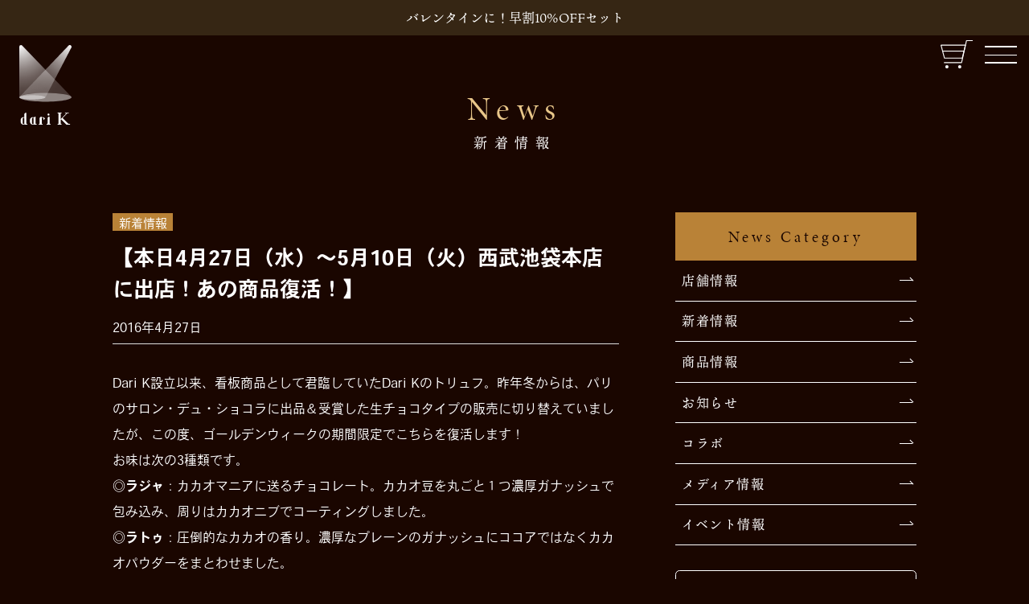

--- FILE ---
content_type: text/html; charset=UTF-8
request_url: https://www.dari-k.com/news_post/%E3%80%90%E6%9C%AC%E6%97%A54%E6%9C%8827%E6%97%A5%EF%BC%88%E6%B0%B4%EF%BC%89%EF%BD%9E5%E6%9C%8810%E6%97%A5%EF%BC%88%E7%81%AB%EF%BC%89%E8%A5%BF%E6%AD%A6%E6%B1%A0%E8%A2%8B%E6%9C%AC%E5%BA%97%E3%81%AB/
body_size: 37955
content:
<!doctype html>
<html dir="ltr" lang="ja" prefix="og: https://ogp.me/ns#">
<head>
<!-- Google Tag Manager -->
<script>(function(w,d,s,l,i){w[l]=w[l]||[];w[l].push({'gtm.start':
new Date().getTime(),event:'gtm.js'});var f=d.getElementsByTagName(s)[0],
j=d.createElement(s),dl=l!='dataLayer'?'&l='+l:'';j.async=true;j.src=
'https://www.googletagmanager.com/gtm.js?id='+i+dl;f.parentNode.insertBefore(j,f);
})(window,document,'script','dataLayer','GTM-NT3RFRF');</script>
<!-- End Google Tag Manager -->
<meta charset="UTF-8">
<meta http-equiv="X-UA-Compatible" content="IE=edge">
<meta name="viewport" content="width=device-width, initial-scale=1, user-scalable=no" id="viewport">
<link rel="icon" href="https://www.dari-k.com/wp/wp-content/themes/dari-k/image/favicon.ico">
<title>【本日4月27日（水）～5月10日（火）西武池袋本店に出店！あの商品復活！】|dari K（ダリケー）</title>
<link rel="profile" href="https://gmpg.org/xfn/11">
<meta property="og:title" content="dari K（ダリケー） | 【本日4月27日（水）～5月10日（火）西武池袋本店に出店！あの商品復活！】" />
<meta property="og:description" content="つくる人、たべる人、くらしと自然。みんなが笑顔になれるAll-win Chocolateをめざして。dari Kは、インドネシアの農家と共に育てた「カカオ」の個性を生かしたチョコレートをお届けします。"/>
<meta property="og:type" content="article" />
<meta property="og:url" content="https://www.dari-k.com/news_post/%e3%80%90%e6%9c%ac%e6%97%a54%e6%9c%8827%e6%97%a5%ef%bc%88%e6%b0%b4%ef%bc%89%ef%bd%9e5%e6%9c%8810%e6%97%a5%ef%bc%88%e7%81%ab%ef%bc%89%e8%a5%bf%e6%ad%a6%e6%b1%a0%e8%a2%8b%e6%9c%ac%e5%ba%97%e3%81%ab/" />
<meta property="og:image" content="https://www.dari-k.com/wp/wp-content/themes/dari-k/image/og_image.png" />
<meta property="og:site_name" content="dari K（ダリケー）" />
<meta name="copyright" content="Copyright (c) DariK All rights Reserved." />
<title>【本日4月27日（水）～5月10日（火）西武池袋本店に出店！あの商品復活！】 - dari K（ダリケー）</title>

		<!-- All in One SEO 4.5.7.2 - aioseo.com -->
		<meta name="description" content="Dari K設立以来、看板商品として君臨していたDari Kのトリュフ。昨年冬からは、パリのサロン・デュ・ショ" />
		<meta name="robots" content="max-image-preview:large" />
		<link rel="canonical" href="https://www.dari-k.com/news_post/%e3%80%90%e6%9c%ac%e6%97%a54%e6%9c%8827%e6%97%a5%ef%bc%88%e6%b0%b4%ef%bc%89%ef%bd%9e5%e6%9c%8810%e6%97%a5%ef%bc%88%e7%81%ab%ef%bc%89%e8%a5%bf%e6%ad%a6%e6%b1%a0%e8%a2%8b%e6%9c%ac%e5%ba%97%e3%81%ab/" />
		<meta name="generator" content="All in One SEO (AIOSEO) 4.5.7.2" />
		<meta property="og:locale" content="ja_JP" />
		<meta property="og:site_name" content="dari K（ダリケー） - つくる人、たべる人、くらしと自然。みんなが笑顔になれるAll-win Chocolateをめざして。dari Kは、インドネシアの農家と共に育てた「カカオ」の個性を生かしたチョコレートをお届けします。" />
		<meta property="og:type" content="article" />
		<meta property="og:title" content="【本日4月27日（水）～5月10日（火）西武池袋本店に出店！あの商品復活！】 - dari K（ダリケー）" />
		<meta property="og:description" content="Dari K設立以来、看板商品として君臨していたDari Kのトリュフ。昨年冬からは、パリのサロン・デュ・ショ" />
		<meta property="og:url" content="https://www.dari-k.com/news_post/%e3%80%90%e6%9c%ac%e6%97%a54%e6%9c%8827%e6%97%a5%ef%bc%88%e6%b0%b4%ef%bc%89%ef%bd%9e5%e6%9c%8810%e6%97%a5%ef%bc%88%e7%81%ab%ef%bc%89%e8%a5%bf%e6%ad%a6%e6%b1%a0%e8%a2%8b%e6%9c%ac%e5%ba%97%e3%81%ab/" />
		<meta property="article:published_time" content="2016-04-27T01:54:49+00:00" />
		<meta property="article:modified_time" content="2024-12-12T06:04:41+00:00" />
		<meta name="twitter:card" content="summary_large_image" />
		<meta name="twitter:title" content="【本日4月27日（水）～5月10日（火）西武池袋本店に出店！あの商品復活！】 - dari K（ダリケー）" />
		<meta name="twitter:description" content="Dari K設立以来、看板商品として君臨していたDari Kのトリュフ。昨年冬からは、パリのサロン・デュ・ショ" />
		<script type="application/ld+json" class="aioseo-schema">
			{"@context":"https:\/\/schema.org","@graph":[{"@type":"BreadcrumbList","@id":"https:\/\/www.dari-k.com\/news_post\/%e3%80%90%e6%9c%ac%e6%97%a54%e6%9c%8827%e6%97%a5%ef%bc%88%e6%b0%b4%ef%bc%89%ef%bd%9e5%e6%9c%8810%e6%97%a5%ef%bc%88%e7%81%ab%ef%bc%89%e8%a5%bf%e6%ad%a6%e6%b1%a0%e8%a2%8b%e6%9c%ac%e5%ba%97%e3%81%ab\/#breadcrumblist","itemListElement":[{"@type":"ListItem","@id":"https:\/\/www.dari-k.com\/#listItem","position":1,"name":"\u5bb6","item":"https:\/\/www.dari-k.com\/","nextItem":"https:\/\/www.dari-k.com\/news_post\/%e3%80%90%e6%9c%ac%e6%97%a54%e6%9c%8827%e6%97%a5%ef%bc%88%e6%b0%b4%ef%bc%89%ef%bd%9e5%e6%9c%8810%e6%97%a5%ef%bc%88%e7%81%ab%ef%bc%89%e8%a5%bf%e6%ad%a6%e6%b1%a0%e8%a2%8b%e6%9c%ac%e5%ba%97%e3%81%ab\/#listItem"},{"@type":"ListItem","@id":"https:\/\/www.dari-k.com\/news_post\/%e3%80%90%e6%9c%ac%e6%97%a54%e6%9c%8827%e6%97%a5%ef%bc%88%e6%b0%b4%ef%bc%89%ef%bd%9e5%e6%9c%8810%e6%97%a5%ef%bc%88%e7%81%ab%ef%bc%89%e8%a5%bf%e6%ad%a6%e6%b1%a0%e8%a2%8b%e6%9c%ac%e5%ba%97%e3%81%ab\/#listItem","position":2,"name":"\u3010\u672c\u65e54\u670827\u65e5\uff08\u6c34\uff09\uff5e5\u670810\u65e5\uff08\u706b\uff09\u897f\u6b66\u6c60\u888b\u672c\u5e97\u306b\u51fa\u5e97\uff01\u3042\u306e\u5546\u54c1\u5fa9\u6d3b\uff01\u3011","previousItem":"https:\/\/www.dari-k.com\/#listItem"}]},{"@type":"Organization","@id":"https:\/\/www.dari-k.com\/#organization","name":"dari K\uff08\u30c0\u30ea\u30b1\u30fc\uff09","url":"https:\/\/www.dari-k.com\/"},{"@type":"Person","@id":"https:\/\/www.dari-k.com\/author\/kikugawa-airi\/#author","url":"https:\/\/www.dari-k.com\/author\/kikugawa-airi\/","name":"Kikugawa Airi","image":{"@type":"ImageObject","@id":"https:\/\/www.dari-k.com\/news_post\/%e3%80%90%e6%9c%ac%e6%97%a54%e6%9c%8827%e6%97%a5%ef%bc%88%e6%b0%b4%ef%bc%89%ef%bd%9e5%e6%9c%8810%e6%97%a5%ef%bc%88%e7%81%ab%ef%bc%89%e8%a5%bf%e6%ad%a6%e6%b1%a0%e8%a2%8b%e6%9c%ac%e5%ba%97%e3%81%ab\/#authorImage","url":"https:\/\/secure.gravatar.com\/avatar\/9c85569bfd12666ce314ac413cc9bc4d?s=96&d=mm&r=g","width":96,"height":96,"caption":"Kikugawa Airi"}},{"@type":"WebPage","@id":"https:\/\/www.dari-k.com\/news_post\/%e3%80%90%e6%9c%ac%e6%97%a54%e6%9c%8827%e6%97%a5%ef%bc%88%e6%b0%b4%ef%bc%89%ef%bd%9e5%e6%9c%8810%e6%97%a5%ef%bc%88%e7%81%ab%ef%bc%89%e8%a5%bf%e6%ad%a6%e6%b1%a0%e8%a2%8b%e6%9c%ac%e5%ba%97%e3%81%ab\/#webpage","url":"https:\/\/www.dari-k.com\/news_post\/%e3%80%90%e6%9c%ac%e6%97%a54%e6%9c%8827%e6%97%a5%ef%bc%88%e6%b0%b4%ef%bc%89%ef%bd%9e5%e6%9c%8810%e6%97%a5%ef%bc%88%e7%81%ab%ef%bc%89%e8%a5%bf%e6%ad%a6%e6%b1%a0%e8%a2%8b%e6%9c%ac%e5%ba%97%e3%81%ab\/","name":"\u3010\u672c\u65e54\u670827\u65e5\uff08\u6c34\uff09\uff5e5\u670810\u65e5\uff08\u706b\uff09\u897f\u6b66\u6c60\u888b\u672c\u5e97\u306b\u51fa\u5e97\uff01\u3042\u306e\u5546\u54c1\u5fa9\u6d3b\uff01\u3011 - dari K\uff08\u30c0\u30ea\u30b1\u30fc\uff09","description":"Dari K\u8a2d\u7acb\u4ee5\u6765\u3001\u770b\u677f\u5546\u54c1\u3068\u3057\u3066\u541b\u81e8\u3057\u3066\u3044\u305fDari K\u306e\u30c8\u30ea\u30e5\u30d5\u3002\u6628\u5e74\u51ac\u304b\u3089\u306f\u3001\u30d1\u30ea\u306e\u30b5\u30ed\u30f3\u30fb\u30c7\u30e5\u30fb\u30b7\u30e7","inLanguage":"ja","isPartOf":{"@id":"https:\/\/www.dari-k.com\/#website"},"breadcrumb":{"@id":"https:\/\/www.dari-k.com\/news_post\/%e3%80%90%e6%9c%ac%e6%97%a54%e6%9c%8827%e6%97%a5%ef%bc%88%e6%b0%b4%ef%bc%89%ef%bd%9e5%e6%9c%8810%e6%97%a5%ef%bc%88%e7%81%ab%ef%bc%89%e8%a5%bf%e6%ad%a6%e6%b1%a0%e8%a2%8b%e6%9c%ac%e5%ba%97%e3%81%ab\/#breadcrumblist"},"author":{"@id":"https:\/\/www.dari-k.com\/author\/kikugawa-airi\/#author"},"creator":{"@id":"https:\/\/www.dari-k.com\/author\/kikugawa-airi\/#author"},"datePublished":"2016-04-27T10:54:49+09:00","dateModified":"2024-12-12T15:04:41+09:00"},{"@type":"WebSite","@id":"https:\/\/www.dari-k.com\/#website","url":"https:\/\/www.dari-k.com\/","name":"dari K\uff08\u30c0\u30ea\u30b1\u30fc\uff09","description":"\u3064\u304f\u308b\u4eba\u3001\u305f\u3079\u308b\u4eba\u3001\u304f\u3089\u3057\u3068\u81ea\u7136\u3002\u307f\u3093\u306a\u304c\u7b11\u9854\u306b\u306a\u308c\u308bAll-win Chocolate\u3092\u3081\u3056\u3057\u3066\u3002dari K\u306f\u3001\u30a4\u30f3\u30c9\u30cd\u30b7\u30a2\u306e\u8fb2\u5bb6\u3068\u5171\u306b\u80b2\u3066\u305f\u300c\u30ab\u30ab\u30aa\u300d\u306e\u500b\u6027\u3092\u751f\u304b\u3057\u305f\u30c1\u30e7\u30b3\u30ec\u30fc\u30c8\u3092\u304a\u5c4a\u3051\u3057\u307e\u3059\u3002","inLanguage":"ja","publisher":{"@id":"https:\/\/www.dari-k.com\/#organization"}}]}
		</script>
		<!-- All in One SEO -->

<link rel='dns-prefetch' href='//www.googletagmanager.com' />
<link rel="alternate" type="application/rss+xml" title="dari K（ダリケー） &raquo; フィード" href="https://www.dari-k.com/feed/" />
<link rel="alternate" type="application/rss+xml" title="dari K（ダリケー） &raquo; コメントフィード" href="https://www.dari-k.com/comments/feed/" />
<script>
window._wpemojiSettings = {"baseUrl":"https:\/\/s.w.org\/images\/core\/emoji\/14.0.0\/72x72\/","ext":".png","svgUrl":"https:\/\/s.w.org\/images\/core\/emoji\/14.0.0\/svg\/","svgExt":".svg","source":{"concatemoji":"https:\/\/www.dari-k.com\/wp\/wp-includes\/js\/wp-emoji-release.min.js"}};
/*! This file is auto-generated */
!function(i,n){var o,s,e;function c(e){try{var t={supportTests:e,timestamp:(new Date).valueOf()};sessionStorage.setItem(o,JSON.stringify(t))}catch(e){}}function p(e,t,n){e.clearRect(0,0,e.canvas.width,e.canvas.height),e.fillText(t,0,0);var t=new Uint32Array(e.getImageData(0,0,e.canvas.width,e.canvas.height).data),r=(e.clearRect(0,0,e.canvas.width,e.canvas.height),e.fillText(n,0,0),new Uint32Array(e.getImageData(0,0,e.canvas.width,e.canvas.height).data));return t.every(function(e,t){return e===r[t]})}function u(e,t,n){switch(t){case"flag":return n(e,"\ud83c\udff3\ufe0f\u200d\u26a7\ufe0f","\ud83c\udff3\ufe0f\u200b\u26a7\ufe0f")?!1:!n(e,"\ud83c\uddfa\ud83c\uddf3","\ud83c\uddfa\u200b\ud83c\uddf3")&&!n(e,"\ud83c\udff4\udb40\udc67\udb40\udc62\udb40\udc65\udb40\udc6e\udb40\udc67\udb40\udc7f","\ud83c\udff4\u200b\udb40\udc67\u200b\udb40\udc62\u200b\udb40\udc65\u200b\udb40\udc6e\u200b\udb40\udc67\u200b\udb40\udc7f");case"emoji":return!n(e,"\ud83e\udef1\ud83c\udffb\u200d\ud83e\udef2\ud83c\udfff","\ud83e\udef1\ud83c\udffb\u200b\ud83e\udef2\ud83c\udfff")}return!1}function f(e,t,n){var r="undefined"!=typeof WorkerGlobalScope&&self instanceof WorkerGlobalScope?new OffscreenCanvas(300,150):i.createElement("canvas"),a=r.getContext("2d",{willReadFrequently:!0}),o=(a.textBaseline="top",a.font="600 32px Arial",{});return e.forEach(function(e){o[e]=t(a,e,n)}),o}function t(e){var t=i.createElement("script");t.src=e,t.defer=!0,i.head.appendChild(t)}"undefined"!=typeof Promise&&(o="wpEmojiSettingsSupports",s=["flag","emoji"],n.supports={everything:!0,everythingExceptFlag:!0},e=new Promise(function(e){i.addEventListener("DOMContentLoaded",e,{once:!0})}),new Promise(function(t){var n=function(){try{var e=JSON.parse(sessionStorage.getItem(o));if("object"==typeof e&&"number"==typeof e.timestamp&&(new Date).valueOf()<e.timestamp+604800&&"object"==typeof e.supportTests)return e.supportTests}catch(e){}return null}();if(!n){if("undefined"!=typeof Worker&&"undefined"!=typeof OffscreenCanvas&&"undefined"!=typeof URL&&URL.createObjectURL&&"undefined"!=typeof Blob)try{var e="postMessage("+f.toString()+"("+[JSON.stringify(s),u.toString(),p.toString()].join(",")+"));",r=new Blob([e],{type:"text/javascript"}),a=new Worker(URL.createObjectURL(r),{name:"wpTestEmojiSupports"});return void(a.onmessage=function(e){c(n=e.data),a.terminate(),t(n)})}catch(e){}c(n=f(s,u,p))}t(n)}).then(function(e){for(var t in e)n.supports[t]=e[t],n.supports.everything=n.supports.everything&&n.supports[t],"flag"!==t&&(n.supports.everythingExceptFlag=n.supports.everythingExceptFlag&&n.supports[t]);n.supports.everythingExceptFlag=n.supports.everythingExceptFlag&&!n.supports.flag,n.DOMReady=!1,n.readyCallback=function(){n.DOMReady=!0}}).then(function(){return e}).then(function(){var e;n.supports.everything||(n.readyCallback(),(e=n.source||{}).concatemoji?t(e.concatemoji):e.wpemoji&&e.twemoji&&(t(e.twemoji),t(e.wpemoji)))}))}((window,document),window._wpemojiSettings);
</script>
<style id='wp-emoji-styles-inline-css'>

	img.wp-smiley, img.emoji {
		display: inline !important;
		border: none !important;
		box-shadow: none !important;
		height: 1em !important;
		width: 1em !important;
		margin: 0 0.07em !important;
		vertical-align: -0.1em !important;
		background: none !important;
		padding: 0 !important;
	}
</style>
<link rel='stylesheet' id='wp-block-library-css' href='https://www.dari-k.com/wp/wp-includes/css/dist/block-library/style.min.css' media='all' />
<style id='classic-theme-styles-inline-css'>
/*! This file is auto-generated */
.wp-block-button__link{color:#fff;background-color:#32373c;border-radius:9999px;box-shadow:none;text-decoration:none;padding:calc(.667em + 2px) calc(1.333em + 2px);font-size:1.125em}.wp-block-file__button{background:#32373c;color:#fff;text-decoration:none}
</style>
<style id='global-styles-inline-css'>
body{--wp--preset--color--black: #000000;--wp--preset--color--cyan-bluish-gray: #abb8c3;--wp--preset--color--white: #ffffff;--wp--preset--color--pale-pink: #f78da7;--wp--preset--color--vivid-red: #cf2e2e;--wp--preset--color--luminous-vivid-orange: #ff6900;--wp--preset--color--luminous-vivid-amber: #fcb900;--wp--preset--color--light-green-cyan: #7bdcb5;--wp--preset--color--vivid-green-cyan: #00d084;--wp--preset--color--pale-cyan-blue: #8ed1fc;--wp--preset--color--vivid-cyan-blue: #0693e3;--wp--preset--color--vivid-purple: #9b51e0;--wp--preset--gradient--vivid-cyan-blue-to-vivid-purple: linear-gradient(135deg,rgba(6,147,227,1) 0%,rgb(155,81,224) 100%);--wp--preset--gradient--light-green-cyan-to-vivid-green-cyan: linear-gradient(135deg,rgb(122,220,180) 0%,rgb(0,208,130) 100%);--wp--preset--gradient--luminous-vivid-amber-to-luminous-vivid-orange: linear-gradient(135deg,rgba(252,185,0,1) 0%,rgba(255,105,0,1) 100%);--wp--preset--gradient--luminous-vivid-orange-to-vivid-red: linear-gradient(135deg,rgba(255,105,0,1) 0%,rgb(207,46,46) 100%);--wp--preset--gradient--very-light-gray-to-cyan-bluish-gray: linear-gradient(135deg,rgb(238,238,238) 0%,rgb(169,184,195) 100%);--wp--preset--gradient--cool-to-warm-spectrum: linear-gradient(135deg,rgb(74,234,220) 0%,rgb(151,120,209) 20%,rgb(207,42,186) 40%,rgb(238,44,130) 60%,rgb(251,105,98) 80%,rgb(254,248,76) 100%);--wp--preset--gradient--blush-light-purple: linear-gradient(135deg,rgb(255,206,236) 0%,rgb(152,150,240) 100%);--wp--preset--gradient--blush-bordeaux: linear-gradient(135deg,rgb(254,205,165) 0%,rgb(254,45,45) 50%,rgb(107,0,62) 100%);--wp--preset--gradient--luminous-dusk: linear-gradient(135deg,rgb(255,203,112) 0%,rgb(199,81,192) 50%,rgb(65,88,208) 100%);--wp--preset--gradient--pale-ocean: linear-gradient(135deg,rgb(255,245,203) 0%,rgb(182,227,212) 50%,rgb(51,167,181) 100%);--wp--preset--gradient--electric-grass: linear-gradient(135deg,rgb(202,248,128) 0%,rgb(113,206,126) 100%);--wp--preset--gradient--midnight: linear-gradient(135deg,rgb(2,3,129) 0%,rgb(40,116,252) 100%);--wp--preset--font-size--small: 13px;--wp--preset--font-size--medium: 20px;--wp--preset--font-size--large: 36px;--wp--preset--font-size--x-large: 42px;--wp--preset--spacing--20: 0.44rem;--wp--preset--spacing--30: 0.67rem;--wp--preset--spacing--40: 1rem;--wp--preset--spacing--50: 1.5rem;--wp--preset--spacing--60: 2.25rem;--wp--preset--spacing--70: 3.38rem;--wp--preset--spacing--80: 5.06rem;--wp--preset--shadow--natural: 6px 6px 9px rgba(0, 0, 0, 0.2);--wp--preset--shadow--deep: 12px 12px 50px rgba(0, 0, 0, 0.4);--wp--preset--shadow--sharp: 6px 6px 0px rgba(0, 0, 0, 0.2);--wp--preset--shadow--outlined: 6px 6px 0px -3px rgba(255, 255, 255, 1), 6px 6px rgba(0, 0, 0, 1);--wp--preset--shadow--crisp: 6px 6px 0px rgba(0, 0, 0, 1);}:where(.is-layout-flex){gap: 0.5em;}:where(.is-layout-grid){gap: 0.5em;}body .is-layout-flow > .alignleft{float: left;margin-inline-start: 0;margin-inline-end: 2em;}body .is-layout-flow > .alignright{float: right;margin-inline-start: 2em;margin-inline-end: 0;}body .is-layout-flow > .aligncenter{margin-left: auto !important;margin-right: auto !important;}body .is-layout-constrained > .alignleft{float: left;margin-inline-start: 0;margin-inline-end: 2em;}body .is-layout-constrained > .alignright{float: right;margin-inline-start: 2em;margin-inline-end: 0;}body .is-layout-constrained > .aligncenter{margin-left: auto !important;margin-right: auto !important;}body .is-layout-constrained > :where(:not(.alignleft):not(.alignright):not(.alignfull)){max-width: var(--wp--style--global--content-size);margin-left: auto !important;margin-right: auto !important;}body .is-layout-constrained > .alignwide{max-width: var(--wp--style--global--wide-size);}body .is-layout-flex{display: flex;}body .is-layout-flex{flex-wrap: wrap;align-items: center;}body .is-layout-flex > *{margin: 0;}body .is-layout-grid{display: grid;}body .is-layout-grid > *{margin: 0;}:where(.wp-block-columns.is-layout-flex){gap: 2em;}:where(.wp-block-columns.is-layout-grid){gap: 2em;}:where(.wp-block-post-template.is-layout-flex){gap: 1.25em;}:where(.wp-block-post-template.is-layout-grid){gap: 1.25em;}.has-black-color{color: var(--wp--preset--color--black) !important;}.has-cyan-bluish-gray-color{color: var(--wp--preset--color--cyan-bluish-gray) !important;}.has-white-color{color: var(--wp--preset--color--white) !important;}.has-pale-pink-color{color: var(--wp--preset--color--pale-pink) !important;}.has-vivid-red-color{color: var(--wp--preset--color--vivid-red) !important;}.has-luminous-vivid-orange-color{color: var(--wp--preset--color--luminous-vivid-orange) !important;}.has-luminous-vivid-amber-color{color: var(--wp--preset--color--luminous-vivid-amber) !important;}.has-light-green-cyan-color{color: var(--wp--preset--color--light-green-cyan) !important;}.has-vivid-green-cyan-color{color: var(--wp--preset--color--vivid-green-cyan) !important;}.has-pale-cyan-blue-color{color: var(--wp--preset--color--pale-cyan-blue) !important;}.has-vivid-cyan-blue-color{color: var(--wp--preset--color--vivid-cyan-blue) !important;}.has-vivid-purple-color{color: var(--wp--preset--color--vivid-purple) !important;}.has-black-background-color{background-color: var(--wp--preset--color--black) !important;}.has-cyan-bluish-gray-background-color{background-color: var(--wp--preset--color--cyan-bluish-gray) !important;}.has-white-background-color{background-color: var(--wp--preset--color--white) !important;}.has-pale-pink-background-color{background-color: var(--wp--preset--color--pale-pink) !important;}.has-vivid-red-background-color{background-color: var(--wp--preset--color--vivid-red) !important;}.has-luminous-vivid-orange-background-color{background-color: var(--wp--preset--color--luminous-vivid-orange) !important;}.has-luminous-vivid-amber-background-color{background-color: var(--wp--preset--color--luminous-vivid-amber) !important;}.has-light-green-cyan-background-color{background-color: var(--wp--preset--color--light-green-cyan) !important;}.has-vivid-green-cyan-background-color{background-color: var(--wp--preset--color--vivid-green-cyan) !important;}.has-pale-cyan-blue-background-color{background-color: var(--wp--preset--color--pale-cyan-blue) !important;}.has-vivid-cyan-blue-background-color{background-color: var(--wp--preset--color--vivid-cyan-blue) !important;}.has-vivid-purple-background-color{background-color: var(--wp--preset--color--vivid-purple) !important;}.has-black-border-color{border-color: var(--wp--preset--color--black) !important;}.has-cyan-bluish-gray-border-color{border-color: var(--wp--preset--color--cyan-bluish-gray) !important;}.has-white-border-color{border-color: var(--wp--preset--color--white) !important;}.has-pale-pink-border-color{border-color: var(--wp--preset--color--pale-pink) !important;}.has-vivid-red-border-color{border-color: var(--wp--preset--color--vivid-red) !important;}.has-luminous-vivid-orange-border-color{border-color: var(--wp--preset--color--luminous-vivid-orange) !important;}.has-luminous-vivid-amber-border-color{border-color: var(--wp--preset--color--luminous-vivid-amber) !important;}.has-light-green-cyan-border-color{border-color: var(--wp--preset--color--light-green-cyan) !important;}.has-vivid-green-cyan-border-color{border-color: var(--wp--preset--color--vivid-green-cyan) !important;}.has-pale-cyan-blue-border-color{border-color: var(--wp--preset--color--pale-cyan-blue) !important;}.has-vivid-cyan-blue-border-color{border-color: var(--wp--preset--color--vivid-cyan-blue) !important;}.has-vivid-purple-border-color{border-color: var(--wp--preset--color--vivid-purple) !important;}.has-vivid-cyan-blue-to-vivid-purple-gradient-background{background: var(--wp--preset--gradient--vivid-cyan-blue-to-vivid-purple) !important;}.has-light-green-cyan-to-vivid-green-cyan-gradient-background{background: var(--wp--preset--gradient--light-green-cyan-to-vivid-green-cyan) !important;}.has-luminous-vivid-amber-to-luminous-vivid-orange-gradient-background{background: var(--wp--preset--gradient--luminous-vivid-amber-to-luminous-vivid-orange) !important;}.has-luminous-vivid-orange-to-vivid-red-gradient-background{background: var(--wp--preset--gradient--luminous-vivid-orange-to-vivid-red) !important;}.has-very-light-gray-to-cyan-bluish-gray-gradient-background{background: var(--wp--preset--gradient--very-light-gray-to-cyan-bluish-gray) !important;}.has-cool-to-warm-spectrum-gradient-background{background: var(--wp--preset--gradient--cool-to-warm-spectrum) !important;}.has-blush-light-purple-gradient-background{background: var(--wp--preset--gradient--blush-light-purple) !important;}.has-blush-bordeaux-gradient-background{background: var(--wp--preset--gradient--blush-bordeaux) !important;}.has-luminous-dusk-gradient-background{background: var(--wp--preset--gradient--luminous-dusk) !important;}.has-pale-ocean-gradient-background{background: var(--wp--preset--gradient--pale-ocean) !important;}.has-electric-grass-gradient-background{background: var(--wp--preset--gradient--electric-grass) !important;}.has-midnight-gradient-background{background: var(--wp--preset--gradient--midnight) !important;}.has-small-font-size{font-size: var(--wp--preset--font-size--small) !important;}.has-medium-font-size{font-size: var(--wp--preset--font-size--medium) !important;}.has-large-font-size{font-size: var(--wp--preset--font-size--large) !important;}.has-x-large-font-size{font-size: var(--wp--preset--font-size--x-large) !important;}
.wp-block-navigation a:where(:not(.wp-element-button)){color: inherit;}
:where(.wp-block-post-template.is-layout-flex){gap: 1.25em;}:where(.wp-block-post-template.is-layout-grid){gap: 1.25em;}
:where(.wp-block-columns.is-layout-flex){gap: 2em;}:where(.wp-block-columns.is-layout-grid){gap: 2em;}
.wp-block-pullquote{font-size: 1.5em;line-height: 1.6;}
</style>
<link rel='stylesheet' id='swiper-css-css' href='https://www.dari-k.com/wp/wp-content/themes/dari-k/js/swiper-bundle.min.css' media='all' />
<link rel='stylesheet' id='dari-k-style-css' href='https://www.dari-k.com/wp/wp-content/themes/dari-k/style.css' media='all' />
<link rel="https://api.w.org/" href="https://www.dari-k.com/wp-json/" /><link rel="alternate" type="application/json" href="https://www.dari-k.com/wp-json/wp/v2/news_post/1584" /><link rel="EditURI" type="application/rsd+xml" title="RSD" href="https://www.dari-k.com/wp/xmlrpc.php?rsd" />
<meta name="generator" content="WordPress 6.4.3" />
<link rel='shortlink' href='https://www.dari-k.com/?p=1584' />
<link rel="alternate" type="application/json+oembed" href="https://www.dari-k.com/wp-json/oembed/1.0/embed?url=https%3A%2F%2Fwww.dari-k.com%2Fnews_post%2F%25e3%2580%2590%25e6%259c%25ac%25e6%2597%25a54%25e6%259c%258827%25e6%2597%25a5%25ef%25bc%2588%25e6%25b0%25b4%25ef%25bc%2589%25ef%25bd%259e5%25e6%259c%258810%25e6%2597%25a5%25ef%25bc%2588%25e7%2581%25ab%25ef%25bc%2589%25e8%25a5%25bf%25e6%25ad%25a6%25e6%25b1%25a0%25e8%25a2%258b%25e6%259c%25ac%25e5%25ba%2597%25e3%2581%25ab%2F" />
<link rel="alternate" type="text/xml+oembed" href="https://www.dari-k.com/wp-json/oembed/1.0/embed?url=https%3A%2F%2Fwww.dari-k.com%2Fnews_post%2F%25e3%2580%2590%25e6%259c%25ac%25e6%2597%25a54%25e6%259c%258827%25e6%2597%25a5%25ef%25bc%2588%25e6%25b0%25b4%25ef%25bc%2589%25ef%25bd%259e5%25e6%259c%258810%25e6%2597%25a5%25ef%25bc%2588%25e7%2581%25ab%25ef%25bc%2589%25e8%25a5%25bf%25e6%25ad%25a6%25e6%25b1%25a0%25e8%25a2%258b%25e6%259c%25ac%25e5%25ba%2597%25e3%2581%25ab%2F&#038;format=xml" />
<meta name="generator" content="Site Kit by Google 1.136.0" /><script>
  (function(d) {
    var config = {
      kitId: 'sku4vbu',
      scriptTimeout: 3000,
      async: true
    },
    h=d.documentElement,t=setTimeout(function(){h.className=h.className.replace(/\bwf-loading\b/g,"")+" wf-inactive";},config.scriptTimeout),tk=d.createElement("script"),f=false,s=d.getElementsByTagName("script")[0],a;h.className+=" wf-loading";tk.src='https://use.typekit.net/'+config.kitId+'.js';tk.async=true;tk.onload=tk.onreadystatechange=function(){a=this.readyState;if(f||a&&a!="complete"&&a!="loaded")return;f=true;clearTimeout(t);try{Typekit.load(config)}catch(e){}};s.parentNode.insertBefore(tk,s)
  })(document);
</script>
</head>

<body class="news_post-template-default single single-news_post postid-1584 single-format-standard no-sidebar" data-barba="wrapper">
<!-- Google Tag Manager (noscript) -->
<noscript><iframe src="https://www.googletagmanager.com/ns.html?id=GTM-NT3RFRF"
height="0" width="0" style="display:none;visibility:hidden"></iframe></noscript>
<!-- End Google Tag Manager (noscript) -->

<!-- <div id="opening" class="opening l-loading">
	<div class="inner"><span class="fadein"><img src="https://www.dari-k.com/wp/wp-content/themes/dari-k/image/logo.svg" alt="dari K（ダリケー）"></span></div>
</div> -->

<header id="header" class="header">

  		<div class="logo"><a class="nav-top custom-no-barba" href="https://www.dari-k.com/" rel="home"><img loading="lazy" src="https://www.dari-k.com/wp/wp-content/themes/dari-k/image/logo.svg" alt="dari K（ダリケー）"></a></div>
	
  <nav id="nav">
    <ul id="nav-list01">
      <li><a href="https://www.dari-k.com/" class="nav-top custom-no-barba">TOP</a></li>
      <li><a href="https://www.dari-k.com/story/">STORY</a></li>
      <li><a href="https://dari-k.shop-pro.jp/?utm_source=hp&utm_medium=referral&utm_campaign=menu" target="_blank">ONLINE SHOP</a></li>
      <li><a href="https://www.dari-k.com/shop/">STORE/CAFE</a></li>
      <li><a href="https://www.dari-k.com/news_ctg/new/">NEWS<span>ニュース</span></a></li>
      <li><a href="https://www.dari-k.com/blog_ctg/blog/">BLOG<span>読みもの</span></a></li>
    </ul>

    <ul id="nav-list02">
      <li><a href="https://www.dari-k.com/company/">会社案内</a></li>
      <li><a href="https://en-gage.net/dari-k/" target="_blank">求人情報</a></li>
      <li><a href="https://www.dari-k.com/contact/">お問い合わせ</a></li>
    </ul>

    <ul id="nav-sns">
      <li><a href="https://www.facebook.com/dari.k.chocolate/" target="_blank"><img loading="lazy" src="https://www.dari-k.com/wp/wp-content/themes/dari-k/image/icon_fb.svg" alt="dari K（ダリケー）のfacebook"></a></li>
      <li><a href="https://www.instagram.com/dari_k.cacao/" target="_blank"><img loading="lazy" src="https://www.dari-k.com/wp/wp-content/themes/dari-k/image/icon_ig.svg" alt="dari K（ダリケー）のinstagram"></a></li>
      <li><a href="https://twitter.com/DariK_cacao" target="_blank"><img loading="lazy" src="https://www.dari-k.com/wp/wp-content/themes/dari-k/image/icon_tw.svg" alt="dari K（ダリケー）のtwitter"></a></li>
    </ul>
  </nav>

  <div class="menu_wrap btn">
    <a class="menu_wrap_link" href="https://dari-k.shop-pro.jp/?utm_source=hp&utm_medium=referral&utm_campaign=icon" target="_blank"><img src="https://www.dari-k.com/wp/wp-content/themes/dari-k/image/icon_cart.svg" alt="ショッピングカートアイコン"></a>
    <div class="menu"><span></span><span></span><span></span></div>
  </div>

</header>

      <a class="header__topNews" href="https://dari-k.shop-pro.jp/?mode=grp&#038;gid=3048663&#038;utm_source=hp&#038;utm_medium=referral&#038;utm_campaign=toppage" target="_blank">
        <div>バレンタインに！早割10%OFFセット</div>
    </a>
  

<main id="barba-wrapper">

<div class="barba-container" data-namespace="newssingle">

  <div class="newscate">

    <div class="page single">

	  <div class="head-box">
		<h1 class="head-title"><span class="en">News</span><br>新着情報</h1>
	  </div>

	  <div class="cate-wrap">

		<div class="container">

			<div class="cate-inner">

				<div class="col-main">

				
<article id="post-1584" class="post-1584 news_post type-news_post status-publish format-standard hentry news_ctg-new">

	<header class="entry-header">
					<a href="https://www.dari-k.com/news_ctg/new/" rel="tag">新着情報</a>					<h1 class="entry-title">【本日4月27日（水）～5月10日（火）西武池袋本店に出店！あの商品復活！】</h1>		<div class="entry-date">2016年4月27日</div>
	</header>

	
	<div class="entry-content">
		<p>Dari K設立以来、看板商品として君臨していたDari Kのトリュフ。昨年冬からは、パリのサロン・デュ・ショコラに出品＆受賞した生チョコタイプの販売に切り替えていましたが、この度、ゴールデンウィークの期間限定でこちらを復活します！</p>
<p>お味は次の3種類です。</p>
<p>◎<strong>ラジャ</strong>：カカオマニアに送るチョコレート。カカオ豆を丸ごと１つ濃厚ガナッシュで包み込み、周りはカカオニブでコーティングしました。</p>
<p>◎<strong>ラトゥ</strong>：圧倒的なカカオの香り。濃厚なプレーンのガナッシュにココアではなくカカオパウダーをまとわせました。</p>
<p>◎<strong>コピ</strong>：インドネシアのスラウェシ島産カカオ豆と同じスラウェシ島産トラジャ・コーヒーを一緒に挽きました。これぞコーヒーとカカオのマリアージュと呼ぶべき最強の組み合わせ。</p>
<p><a href="/wp/wp-content/uploads/0f3d3fdfbb3fccc23dc55742d5ff704d.jpg"><img fetchpriority="high" decoding="async" src="/wp/wp-content/uploads/0f3d3fdfbb3fccc23dc55742d5ff704d-194x300.jpg" alt="期間限定" width="194" height="300" class="alignnone size-medium wp-image-1585" srcset="https://www.dari-k.com/wp/wp-content/uploads/0f3d3fdfbb3fccc23dc55742d5ff704d-194x300.jpg 194w, https://www.dari-k.com/wp/wp-content/uploads/0f3d3fdfbb3fccc23dc55742d5ff704d.jpg 702w" sizes="(max-width: 194px) 100vw, 194px" /></p>
<p></a><a href="/wp/wp-content/uploads/9235d959297351a7f06d01258739ce75.jpg"><img decoding="async" src="/wp/wp-content/uploads/9235d959297351a7f06d01258739ce75-194x300.jpg" alt="期間限定２" width="194" height="300" class="alignnone size-medium wp-image-1586" srcset="https://www.dari-k.com/wp/wp-content/uploads/9235d959297351a7f06d01258739ce75-194x300.jpg 194w, https://www.dari-k.com/wp/wp-content/uploads/9235d959297351a7f06d01258739ce75.jpg 706w" sizes="(max-width: 194px) 100vw, 194px" /></a></p>
<p>Dari K大人気トリュフ復刻版は数量・期間限定となりますので、お早めにどうぞ！（1日の販売数に限りがございます。また販売期間中に全て売り切れてしまうこともあるため、ご承知おきくださいませ）</p>
<p>★西武池袋本店　<br />
≪場所≫　食品地下1階（光の時計口横、特設会場）<br />
≪期間≫　4月27日（水）～　5月10日（火）<br />
　　　　　10:00~21:00（日曜・祝祭日は20:00迄）<br />
　　　　<br />
★本店<br />
≪場所≫　京都市中京区今新在家西町22<br />
≪期間≫　4月27日（水）～　5月9日（月）＊5月3日（火）も営業します<br />
　　　　　10:00~19:00</p>
<p>★祇園店<br />
≪場所≫　京都市東山区清井町492-22<br />
≪期間≫　4月27日（水）～　5月9日（月）＊5月3日（火）も営業します<br />
　　　　　11:00~18:00</p>
	</div><!-- .entry-content -->

</article><!-- #post-1584 -->

<div class="btn-area">
	<a class="btn-more" href="https://www.dari-k.com/news_ctg/new/"><span>新着情報一覧へ戻る</span></a>
</div>
				</div>

				<!-- <div id="fb-root"></div>
<script async defer crossorigin="anonymous" src="https://connect.facebook.net/ja_JP/sdk.js#xfbml=1&version=v9.0" nonce="jgcrEhLg"></script> -->

<div id="sideClm" class="col-side sidebar">

  <div class="cate-box">
    <h3 class="side-title">News Category</h3>
    <ul class="cate-list">
      	<li class="cat-item cat-item-61"><a href="https://www.dari-k.com/news_ctg/store/">店舗情報</a>
</li>
	<li class="cat-item cat-item-65"><a href="https://www.dari-k.com/news_ctg/new/">新着情報</a>
</li>
	<li class="cat-item cat-item-55"><a href="https://www.dari-k.com/news_ctg/product/">商品情報</a>
</li>
	<li class="cat-item cat-item-56"><a href="https://www.dari-k.com/news_ctg/%e3%81%8a%e7%9f%a5%e3%82%89%e3%81%9b/">お知らせ</a>
</li>
	<li class="cat-item cat-item-57"><a href="https://www.dari-k.com/news_ctg/%e3%82%b3%e3%83%a9%e3%83%9c/">コラボ</a>
</li>
	<li class="cat-item cat-item-3"><a href="https://www.dari-k.com/news_ctg/media/">メディア情報</a>
</li>
	<li class="cat-item cat-item-4"><a href="https://www.dari-k.com/news_ctg/event/">イベント情報</a>
</li>
    </ul>
  </div>

  <a class="btn btn-more EcClick-blogSide" href="https://dari-k.shop-pro.jp/" target="_blank"><span>オンラインショップ</span></a>
  <a class="btn btn-more" href="https://www.dari-k.com/news_ctg/event/"><span>催事出店情報</span></a>
  <a class="btn btn-more" href="https://www.dari-k.com/blog_ctg/blog/"><span>創業者ブログ</span></a>
  <a class="btn btn-more" href="https://en-gage.net/dari-k/" target="_blank"><span>求人情報</span></a>
  <a class="btn btn-more" href="https://secure.shop-pro.jp/?mode=mailmaga&shop_id=PA01133445" target="_blank"><span>メールマガジン登録</span></a>

  <a class="btn btn-bnr" href="https://dari-k.shop-pro.jp/?utm_source=darik&utm_medium=banner&utm_campaign=blog&utm_id=202206" target="_blank"><img src="https://www.dari-k.com/wp/wp-content/themes/dari-k/image/bnr_obroma.png" alt="ジ・オブローマ 990（The Obroma 990" /><p>ダリケー公式オンラインショップ<br><span>ご自宅用にもプレゼントにもおすすめ</span></p></a>
  <a class="btn btn-bnr" href="https://www.dari-k.com/item/terrinedechocolat/" target="_blank"><img src="https://www.dari-k.com/wp/wp-content/themes/dari-k/image/bnr_terrinedechocolat.png" alt="KIC-PT. Kakao Indonesia Cemerlang" /><p>カカオとろけるテリーヌショコラ<br><span>～美味しさの秘密をご紹介～</span></p></a>
  <a class="btn btn-bnr" href="https://www.dari-k.com/news_post/tour2026/" target="_blank"><img src="https://www.dari-k.com/wp/wp-content/themes/dari-k/image/bnr_tour2026.png" alt="カカオ農園ツアー 参加者募集中" /><p>カカオ農園スタディーツアー<br><span>～インドネシア 4泊6日～</span></p></a>
  <!-- <a class="btn btn-bnr" href="http://pt-kic.com/" target="_blank"><img src="https://www.dari-k.com/wp/wp-content/themes/dari-k/image/bnr_kic.png" alt="KIC-PT. Kakao Indonesia Cemerlang" /><p>カカオ産地での取り組み<br><span>～子会社KICによるSDGs活動～</span></p></a> -->

  <!-- <div class="sideFacebookBox">
    <div class="fb-page" data-href="https://www.facebook.com/dari.k.chocolate/" data-tabs="timeline" data-width="280" data-height="500" data-small-header="true" data-adapt-container-width="true" data-hide-cover="true" data-show-facepile="false"><blockquote cite="https://www.facebook.com/dari.k.chocolate/" class="fb-xfbml-parse-ignore"><a href="https://www.facebook.com/dari.k.chocolate/">Dari K</a></blockquote></div>
  </div> -->
</div>

			</div>

		</div>

	  </div>

	</div>

    
<footer class="page-footer">
    <p class="copyright">Copyright© 2026 Dari K All rights Reserved.</p>
</footer>
  </div>
</div>



</main>

<script src="https://www.dari-k.com/wp/wp-content/themes/dari-k/js/jquery-1.11.1.min.js" id="jquery-js-js"></script>
<script src="https://www.dari-k.com/wp/wp-content/themes/dari-k/js/plugin.js" id="plugin-js-js"></script>
<script src="https://www.dari-k.com/wp/wp-content/themes/dari-k/js/swiper-bundle.min.js" id="swiper-js-js"></script>
<script src="https://www.dari-k.com/wp/wp-content/themes/dari-k/js/script.js" id="script-js-js"></script>
<script src="https://www.dari-k.com/wp/wp-content/themes/dari-k/js/barba.min.js" id="barba-js-js"></script>
<script src="https://www.dari-k.com/wp/wp-content/themes/dari-k/js/barba-custom.js" id="barba-custom-js-js"></script>
<script src="https://www.dari-k.com/wp/wp-content/themes/dari-k/js/stageBase.js" id="stageBase-js-js"></script>
<script src="https://www.dari-k.com/wp/wp-content/themes/dari-k/js/stageBase_farmer.js" id="stageBase-farmer-js-js"></script>
<script src="https://www.dari-k.com/wp/wp-content/themes/dari-k/js/stageBase_story.js" id="stageBase-story-js-js"></script>
<script src="https://www.dari-k.com/wp/wp-content/themes/dari-k/js/stageBase_consumer.js" id="stageBase-consumer-js-js"></script>
<script src="https://www.dari-k.com/wp/wp-content/themes/dari-k/js/stageBase_environment.js" id="stageBase-environment-js-js"></script>

</body>
</html>


--- FILE ---
content_type: text/css
request_url: https://www.dari-k.com/wp/wp-content/themes/dari-k/style.css
body_size: 161763
content:
@charset "UTF-8";
/*!
Theme Name: dari-k
Theme URI: http://underscores.me/
Author: HIROKI SHIBATA
Author URI:
Description: The theme for original template
Version: 1.0.0
Tested up to: 5.4
Requires PHP: 5.6
License: GNU General Public License v2 or later
License URI: LICENSE
Text Domain: dari-k
Tags: custom-menu

This theme, like WordPress, is licensed under the GPL.
Use it to make something cool, have fun, and share what you've learned.

dari-k is based on Underscores https://underscores.me/, (C) 2012-2020 Automattic, Inc.
Underscores is distributed under the terms of the GNU GPL v2 or later.
*/
/*--------------------------------------------------------------
# Read first
--------------------------------------------------------------*/
/* ----- loarding start ----- */
@import url("https://fonts.googleapis.com/css2?family=Noto+Sans+JP:wght@100..900&display=swap");
.opening {
  position: fixed;
  z-index: 1001;
  top: 0;
  right: 0;
  width: 100%;
  height: calc(var(--vh, 1vh) * 100);
  background-color: #1C0900;
  overflow: hidden; }
  .opening::after {
    content: '';
    position: absolute;
    width: 100vw;
    height: calc(var(--vh, 1vh) * 100);
    top: 50%;
    left: 50%;
    background-color: #1C0900;
    opacity: 0;
    z-index: -1;
    transition: all 0.55s;
    transform: translateX(-50%) translateY(-50%); }
  .opening.end::after {
    opacity: 1; }
  .opening .inner {
    display: block;
    position: absolute;
    top: 50%;
    left: 50%;
    transform: translate(-50%, -50%);
    z-index: 1000;
    text-align: center; }
    .opening .inner span {
      display: inline-block;
      width: 7vw; }
    .opening .inner img {
      filter: brightness(0) invert(1); }

@media screen and (max-width: 768px) {
  .opening .inner span {
    width: 24vw; } }
.pagefadeout {
  opacity: 1;
  transform: translate(0, 0);
  animation: pagefadeout 0.5s forwards linear; }

@keyframes pagefadeout {
  0% {
    transform: translate(0, 0);
    opacity: 1; }
  50% {
    transform: translate(-100vw, 0);
    opacity: 0; }
  100% {
    transform: translate(-100vw, 0);
    opacity: 0; } }
.pagefadein {
  opacity: 0;
  animation: pagefadein 2.0s forwards linear; }

@keyframes pagefadein {
  0% {
    opacity: 0; }
  50% {
    opacity: 0; }
  100% {
    opacity: 1; } }
/* ----- loarding end ----- */
/*--------------------------------------------------------------
# reset
--------------------------------------------------------------*/
/*
html5doctor.com Reset Stylesheet
v1.6.1
Last Updated: 2010-09-17
Author: Richard Clark - http://richclarkdesign.com
Twitter: @rich_clark
*/
/*要素のフォントサイズやマージン・パディングをリセットしています*/
html, body, div, span, object, iframe,
h1, h2, h3, h4, h5, h6, p, blockquote, pre,
abbr, address, cite, code,
del, dfn, em, img, ins, kbd, q, samp,
small, strong, sub, sup, var,
b, i,
dl, dt, dd, ol, ul, li,
fieldset, form, label, legend,
table, caption, tbody, tfoot, thead, tr, th, td,
article, aside, canvas, details, figcaption, figure,
footer, header, hgroup, menu, nav, section, summary,
time, mark, audio, video {
  margin: 0;
  padding: 0;
  border: 0;
  outline: 0;
  font-size: 100%;
  vertical-align: baseline;
  background: transparent; }

/*行の高さをフォントサイズと同じにしています*/
body {
  line-height: 1; }

/*新規追加要素のデフォルトはすべてインライン要素になっているので、section要素などをブロック要素へ変更しています*/
article, aside, details, figcaption, figure,
footer, header, hgroup, menu, nav, section {
  display: block; }

/*nav要素内ulのマーカー（行頭記号）を表示しないようにしています*/
ol, ul {
  list-style: none; }

/*引用符の表示が出ないようにしています*/
blockquote, q {
  quotes: none; }

/*blockquote要素、q要素の前後にコンテンツを追加しないように指定しています*/
blockquote:before, blockquote:after,
q:before, q:after {
  content: '';
  content: none; }

/*a要素のフォントサイズなどをリセットしフォントの縦方向の揃え位置を親要素のベースラインに揃えるようにしています*/
a {
  margin: 0;
  padding: 0;
  font-size: 100%;
  vertical-align: baseline;
  background: transparent; }

/* ins要素のデフォルトをセットし、色を変える場合はここで変更できるようにしています */
ins {
  background-color: #ff9;
  color: #000;
  text-decoration: none; }

/* mark要素のデフォルトをセットし、色やフォントスタイルを変える場合はここで変更できるようにしています
また、mark要素とは、文書内の検索結果で該当するフレーズをハイライトして、目立たせる際に使用するようです。*/
mark {
  background-color: #ff9;
  color: #000;
  font-style: italic;
  font-weight: bold; }

/*テキストに打ち消し線が付くようにしています*/
del {
  text-decoration: line-through; }

/*IEではデフォルトで点線を下線表示する設定ではないので、下線がつくようにしています
また、マウスオーバー時にヘルプカーソルの表示が出るようにしています*/
abbr[title], dfn[title] {
  border-bottom: 1px dotted;
  cursor: help; }

/*隣接するセルのボーダーを重ねて表示し、間隔を0に指定しています*/
table {
  border-collapse: collapse;
  border-spacing: 0; }

/*水平罫線のデフォルトである立体的な罫線を見えなくしています*/
hr {
  display: block;
  height: 1px;
  border: 0;
  border-top: 1px solid #cccccc;
  margin: 1em 0;
  padding: 0; }

/*縦方向の揃え位置を中央揃えに指定しています*/
input, select {
  vertical-align: middle; }

img {
  vertical-align: bottom;
  font-size: 0;
  line-height: 0; }

/*--------------------------------------------------------------
# main
--------------------------------------------------------------*/
html {
  font-size: 62.5%; }

body,
button,
input,
select,
optgroup,
textarea {
  font-family: ten-mincho-text, serif;
  font-weight: 400;
  font-style: normal;
  font-size: 1.6rem;
  line-height: 1.5;
  color: #fff;
  text-size-adjust: 100%;
  background-color: #1A0600; }

body {
  width: 100%;
  overflow-x: hidden; }

*,
*::before,
*::after {
  box-sizing: border-box; }

.btn:hover {
  cursor: pointer; }

textarea {
  width: 100%; }

a, a::before, a::after, a:hover, a:hover::before, a:hover::after,
a *::before, a *::after, a:hover *::before, a:hover *::after {
  text-decoration: none;
  transition: all .4s; }

a {
  color: #fff; }
  a:hover {
    color: #e8c689; }

.btn:hover {
  cursor: pointer; }

img {
  width: 100%;
  height: auto;
  vertical-align: bottom; }

li {
  list-style: none; }

h1, h2, h3, h4, h5, p, th, dt {
  font-weight: 400;
  font-style: normal; }

p {
  line-height: 1.7; }

@media screen and (max-width: 1024px) {
  .device-sp p,
  .device-tb p {
    line-height: 2; } }
::selection {
  background: #fff000;
  color: #000; }

.fadein,
.fadeinup,
.fadeindown,
.fadeinright,
.fadeinleft {
  opacity: 0;
  transition: all 1.5s;
  transition-delay: 0.2s; }

.fadeinleft {
  transform: translate(-20px, 0); }

.fadeinright {
  transform: translate(20px, 0); }

.fadeinup {
  transform: translate(0, 20px); }

.fadeindown {
  transform: translate(0, -20px); }

.fadein.inview,
.fadeinup.inview,
.fadeindown.inview,
.fadeinright.inview,
.fadeinleft.inview {
  opacity: 1;
  transform: translate(0, 0); }

.delay2 {
  transition-delay: 0.4s; }

.delay3 {
  transition-delay: 0.6s; }

.delay4 {
  transition-delay: 0.8s; }

.delay5 {
  transition-delay: 1.0s; }

.delay6 {
  transition-delay: 1.2s; }

@media screen and (max-width: 1024px) {
  .device-sp .fadeinleft,
  .device-tb .fadeinleft {
    transform: translate(-6vw, 0); }
  .device-sp .fadeinright,
  .device-tb .fadeinright {
    transform: translate(6vw, 0); }
  .device-sp .fadeinup,
  .device-tb .fadeinup {
    transform: translate(0, 6vw); }
  .device-sp .fadeindown,
  .device-tb .fadeindown {
    transform: translate(0, -6vw); }
  .device-sp .fadein.inview,
  .device-sp .fadeinup.inview,
  .device-sp .fadeinright.inview,
  .device-sp .fadeinleft.inview,
  .device-tb .fadein.inview,
  .device-tb .fadeinup.inview,
  .device-tb .fadeinright.inview,
  .device-tb .fadeinleft.inview {
    transform: translate(0, 0); }
  .device-sp .delay2, .device-sp .delay3, .device-sp .delay4, .device-sp .delay5, .device-sp .delay6,
  .device-tb .delay2,
  .device-tb .delay3,
  .device-tb .delay4,
  .device-tb .delay5,
  .device-tb .delay6 {
    transition-delay: 0.2s; } }
/* common
=================================================*/
.container {
  max-width: 767px;
  width: 88%;
  margin: 0 auto;
  padding: 110px 0; }

.page-inner {
  width: 100%;
  margin: 0 auto; }

.pc {
  display: block; }

.sp {
  display: none !important; }

.tb {
  display: none; }

.btn-cv {
  position: relative;
  display: block;
  width: 100%;
  max-width: 420px;
  margin: 3.5em auto 0;
  padding: 1.2em 0 1.2em .1em;
  letter-spacing: .2em;
  font-size: 21px;
  text-align: center;
  color: #1c0900;
  background-color: #b98237;
  border: #1c0900 1px solid;
  border-radius: .3em; }
  .btn-cv::before, .btn-cv::after {
    position: absolute;
    top: 0;
    bottom: 0;
    right: 0;
    margin: auto;
    content: "";
    vertical-align: middle; }
  .btn-cv::before {
    right: .7em;
    width: 1.3em;
    height: 1px;
    background: #1c0900; }
  .btn-cv::after {
    right: 0.9em;
    width: .6em;
    height: .7em;
    border-top: 1px solid #1c0900;
    transform: rotate(45deg); }
  .btn-cv:hover {
    color: #fff;
    background-color: #af7a32; }
    .btn-cv:hover::before {
      background: #fff; }
    .btn-cv:hover::after {
      border-top-color: #fff; }

.btn-more {
  position: relative;
  display: block;
  width: 100%;
  max-width: 360px;
  margin: 3.5em auto 0;
  padding: .8em 0 .8em .1em;
  letter-spacing: .2em;
  font-size: 18px;
  text-align: center;
  color: #fff;
  border: #fff 1px solid;
  border-radius: .3em;
  background-color: unset; }
  .btn-more::before, .btn-more::after {
    position: absolute;
    top: 0;
    bottom: 0;
    right: 0;
    margin: auto;
    content: "";
    vertical-align: middle; }
  .btn-more::before {
    right: .7em;
    width: 1.3em;
    height: 1px;
    background: #fff; }
  .btn-more::after {
    right: 0.9em;
    width: .6em;
    height: .7em;
    border-top: 1px solid #fff;
    transform: rotate(45deg); }
  .btn-more:hover {
    color: #1A0600;
    background-color: #fff; }
    .btn-more:hover::before {
      background: #1A0600; }
    .btn-more:hover::after {
      border-top-color: #1A0600; }

@media screen and (max-width: 1024px) {
  .device-sp .container {
    max-width: unset;
    width: 86%;
    padding: 27vw 0 24vw; }
  .device-sp .pc {
    display: none !important; }
  .device-sp .sp {
    display: block !important; }
  .device-sp .btn-cv {
    width: 90%;
    max-width: unset;
    margin: 10vw auto 0;
    font-size: 4.4vw; }
  .device-sp .btn-more {
    width: 86%;
    max-width: unset;
    margin: 10vw auto 0;
    padding: 0.5em 0 0.5em 0.1em;
    font-size: 4.4vw; } }
@media screen and (min-width: 521px) and (max-width: 1024px) {
  .device-tb .tb {
    display: block; }
  .device-tb .container {
    width: 78%;
    padding: 16vw 0 14vw; }
  .device-tb .btn-cv {
    width: 70%;
    margin: 8vw auto 0;
    font-size: 3.2vw; }
  .device-tb .btn-more {
    width: 70%;
    margin: 8vw auto 0;
    font-size: 3.2vw; } }
@media screen and (max-width: 1280px) {
  .device-pc .wide-pc,
  .device-tb-side .wide-pc {
    display: none; } }
/* header
=================================================*/
.header {
  position: relative;
  width: 100%;
  display: flex;
  flex-direction: row;
  flex-wrap: nowrap;
  justify-content: space-between;
  align-items: center;
  z-index: 100; }
  .header .logo {
    position: fixed;
    top: 40px;
    left: 0;
    width: 65px;
    padding: 16px 24px;
    box-sizing: content-box;
    z-index: 99;
    transition: all .6s;
    transition-delay: 0.4s; }
    .header .logo.logo-small {
      width: 87px; }
    .header .logo img {
      filter: brightness(0) invert(1); }
  .header .sns {
    max-width: 200px;
    display: flex;
    flex-direction: row;
    flex-wrap: nowrap;
    justify-content: flex-end;
    align-items: flex-end;
    position: fixed;
    top: 8px;
    right: 20px;
    margin: 0;
    z-index: 99; }
    .header .sns li:nth-child(1) {
      width: 27px; }
    .header .sns li:nth-child(2) {
      width: 25px; }
    .header .sns li:nth-child(3) {
      width: 26px; }
    .header .sns li:nth-child(4) {
      width: 29px; }
    .header .sns li:not(:first-child) {
      margin-left: 8px; }
    .header .sns li img {
      filter: brightness(0) invert(1); }
  .header .menu_wrap {
    position: fixed;
    top: 42px;
    right: 0;
    width: 70px;
    padding: 15px;
    z-index: 101; }
    .header .menu_wrap .menu {
      position: relative;
      width: 40px;
      height: 30px;
      display: inline-block;
      -webkit-transition: all .4s;
      transition: all .4s;
      box-sizing: border-box; }
      .header .menu_wrap .menu span {
        position: absolute;
        left: 0;
        width: 100%;
        height: 2px;
        background-color: #fff;
        z-index: 10;
        display: inline-block;
        -webkit-transition: all .4s;
        transition: all .4s;
        box-sizing: border-box; }
        .header .menu_wrap .menu span:nth-of-type(1) {
          top: 0; }
        .header .menu_wrap .menu span:nth-of-type(2) {
          top: 10.5px;
          height: 1px; }
        .header .menu_wrap .menu span:nth-of-type(3) {
          top: 20px; }
    .header .menu_wrap.active {
      position: fixed; }
      .header .menu_wrap.active .menu span {
        background-color: #fff; }
      .header .menu_wrap.active .menu span:nth-of-type(1) {
        transform: translateY(12px) rotate(45deg) scale(1.2) translate3d(0, 0, 0); }
      .header .menu_wrap.active .menu span:nth-of-type(2) {
        opacity: 0; }
      .header .menu_wrap.active .menu span:nth-of-type(3) {
        transform: translateY(-8px) rotate(-45deg) scale(1.2) translate3d(0, 0, 0); }
      .header .menu_wrap.active .menu_wrap_link {
        opacity: 0.1;
        pointer-events: none; }
    .header .menu_wrap_link {
      position: fixed;
      top: 50px;
      right: 70px;
      width: 40px;
      opacity: 1;
      transition: all 0.3s; }
      .header .menu_wrap_link:hover {
        opacity: .6; }
      .header .menu_wrap_link img {
        width: 100%;
        height: auto; }
  .header #nav {
    position: fixed;
    top: 0;
    right: 0;
    z-index: 100;
    width: 35vw;
    height: 100%;
    padding: 110px 40px 0 40px;
    opacity: 0;
    background-color: #1c0900f2;
    transition: all 0.3s ease-in-out;
    visibility: hidden; }
    .header #nav.active {
      opacity: 1;
      transform: translateX(0);
      visibility: visible; }
    .header #nav ul {
      width: 100%;
      margin: 0 auto; }
      .header #nav ul#nav-list01 li a {
        display: inline-flex;
        align-items: center;
        gap: 8px;
        color: #E8C689; }
        .header #nav ul#nav-list01 li a span {
          font-size: 70%; }
      .header #nav ul#nav-list02 {
        margin-top: 100px;
        padding-top: 40px;
        border-top: 1px solid #ffffff80; }
        .header #nav ul#nav-list02 li a {
          font-size: 16px; }
      .header #nav ul li {
        width: 100%;
        list-style-type: none; }
        .header #nav ul li.etc {
          margin-top: 1.8em; }
        .header #nav ul li a {
          display: inline-block;
          padding: .4em 0;
          font-size: 18px;
          color: #fff;
          text-align: center;
          text-decoration: none;
          transition: all 0.2s ease-in-out; }
          .header #nav ul li a:hover {
            opacity: .6; }
    .header #nav-sns {
      margin-top: 30px !important;
      display: flex;
      flex-direction: row;
      flex-wrap: nowrap;
      align-items: center;
      gap: 16px; }
      .header #nav-sns li:nth-child(1) {
        width: 18px; }
      .header #nav-sns li:nth-child(2) {
        width: 17px; }
      .header #nav-sns li:nth-child(3) {
        width: 17px; }
      .header #nav-sns li a {
        width: 100%; }
      .header #nav-sns li img {
        filter: brightness(0) invert(1); }

.header__topNews {
  position: fixed;
  top: 0;
  left: 0;
  width: 100vw;
  padding: 10px 0;
  font-size: 16px;
  text-align: center;
  background: #362614;
  z-index: 99; }

.device-sp.home .header .logo, .device-sp.stageFarmer .header .logo, .device-sp.stageConsumer .header .logo, .device-sp.stageEnvironment .header .logo,
.device-tb.home .header .logo,
.device-tb.stageFarmer .header .logo,
.device-tb.stageConsumer .header .logo,
.device-tb.stageEnvironment .header .logo {
  opacity: 1; }
.device-sp.home .header .logo.logo-small, .device-sp.stageFarmer .header .logo.logo-small, .device-sp.stageConsumer .header .logo.logo-small, .device-sp.stageEnvironment .header .logo.logo-small,
.device-tb.home .header .logo.logo-small,
.device-tb.stageFarmer .header .logo.logo-small,
.device-tb.stageConsumer .header .logo.logo-small,
.device-tb.stageEnvironment .header .logo.logo-small {
  opacity: 0; }

@media screen and (max-width: 1024px) {
  .device-sp .header .logo {
    top: 50px;
    width: 13vw;
    padding: 2vw; }
    .device-sp .header .logo.logo-small {
      width: 22vw; }
  .device-sp .header .sns {
    display: none; }
  .device-sp .header__topNews {
    font-size: 14px; }
  .device-sp .header .menu_wrap {
    width: 65px;
    top: 45px;
    right: 0;
    left: unset;
    transform: translateX(0) translateY(0); }
    .device-sp .header .menu_wrap .menu {
      width: 30px; }
      .device-sp .header .menu_wrap .menu span:nth-of-type(2) {
        top: 11px; }
      .device-sp .header .menu_wrap .menu span:nth-of-type(3) {
        top: 22px; }
    .device-sp .header .menu_wrap_link {
      top: 10px;
      right: 65px;
      width: 35px; }
    .device-sp .header .menu_wrap.active .menu span:nth-of-type(1) {
      transform: translateY(12px) rotate(45deg) scale(1.2) translate3d(0, 0, 0); }
    .device-sp .header .menu_wrap.active .menu span:nth-of-type(3) {
      transform: translateY(-10px) rotate(-45deg) scale(1.2) translate3d(0, 0, 0); }
  .device-sp .header #nav {
    width: 100%; }
    .device-sp .header #nav ul li {
      text-align: center; }
      .device-sp .header #nav ul li:not(:last-child) {
        margin-bottom: 16px; }
      .device-sp .header #nav ul li a {
        font-size: 4vw; }
    .device-sp .header #nav ul#nav-list02 {
      margin-top: 64px;
      padding-top: 32px; }
    .device-sp .header #nav-sns {
      justify-content: center; }
      .device-sp .header #nav-sns li {
        margin-bottom: 0 !important; } }
@media screen and (min-width: 521px) and (max-width: 1024px) {
  .device-tb .header .logo {
    width: 7vw;
    padding: 1vw 2vw; }
    .device-tb .header .logo.logo-small {
      width: 7vw; }
  .device-tb .header .sns {
    top: 8px;
    right: 110px; }
    .device-tb .header .sns li:nth-child(1) {
      width: 48px; }
    .device-tb .header .sns li:nth-child(2) {
      width: 48px; }
    .device-tb .header .sns li:not(:first-child) {
      margin-left: 18px; }
  .device-tb .header .menu_wrap {
    width: 70px;
    top: 40px;
    right: 8px; }
    .device-tb .header .menu_wrap .menu {
      width: 40px;
      height: 30px; }
      .device-tb .header .menu_wrap .menu span:nth-of-type(2) {
        top: 15px; }
      .device-tb .header .menu_wrap .menu span:nth-of-type(3) {
        top: 30px; }
    .device-tb .header .menu_wrap_link {
      top: 12px;
      right: 70px;
      width: 46px; }
    .device-tb .header .menu_wrap.active .menu span:nth-of-type(1) {
      transform: translateY(24px) rotate(45deg) scale(1.2) translate3d(0, 0, 0); }
    .device-tb .header .menu_wrap.active .menu span:nth-of-type(3) {
      transform: translateY(-16px) rotate(-45deg) scale(1.2) translate3d(0, 0, 0); }
  .device-tb .header #nav ul li a {
    font-size: 4vw; } }
/* home top
=================================================*/
.home,
.stageFarmer,
.stageConsumer,
.stageEnvironment {
  position: relative;
  overflow: hidden;
  visibility: hidden; }
  .home.device-pc,
  .stageFarmer.device-pc,
  .stageConsumer.device-pc,
  .stageEnvironment.device-pc {
    min-width: 1025px; }
  .home #container,
  .stageFarmer #container,
  .stageConsumer #container,
  .stageEnvironment #container {
    top: 0;
    left: 0;
    width: 100%;
    position: absolute;
    z-index: 1; }
  .home .stageBase,
  .stageFarmer .stageBase,
  .stageConsumer .stageBase,
  .stageEnvironment .stageBase {
    width: 100%;
    height: 100vh;
    height: calc(var(--vh, 1vh) * 100);
    position: relative;
    overflow: hidden; }
    .home .stageBase .fieldWrap,
    .stageFarmer .stageBase .fieldWrap,
    .stageConsumer .stageBase .fieldWrap,
    .stageEnvironment .stageBase .fieldWrap {
      padding: 0; }
  .home #farmer01,
  .home #consumer01,
  .home #environment01,
  .home #about01,
  .stageFarmer #farmer01,
  .stageFarmer #consumer01,
  .stageFarmer #environment01,
  .stageFarmer #about01,
  .stageConsumer #farmer01,
  .stageConsumer #consumer01,
  .stageConsumer #environment01,
  .stageConsumer #about01,
  .stageEnvironment #farmer01,
  .stageEnvironment #consumer01,
  .stageEnvironment #environment01,
  .stageEnvironment #about01 {
    margin-top: -100vh;
    margin-top: calc(var(--vh, 1vh) * -100);
    z-index: -1; }
  .home .FadeInBlock,
  .stageFarmer .FadeInBlock,
  .stageConsumer .FadeInBlock,
  .stageEnvironment .FadeInBlock {
    display: flex !important;
    animation-duration: .6s;
    animation-name: FadeInBlock;
    animation-fill-mode: forwards;
    transition-delay: 0s; }
  .home .FadeOutBlock,
  .stageFarmer .FadeOutBlock,
  .stageConsumer .FadeOutBlock,
  .stageEnvironment .FadeOutBlock {
    display: none !important;
    animation-duration: .6s;
    animation-name: FadeOutBlock;
    animation-fill-mode: forwards;
    transition-delay: 0s; }
  .home .SlideInDown,
  .stageFarmer .SlideInDown,
  .stageConsumer .SlideInDown,
  .stageEnvironment .SlideInDown {
    display: block;
    animation-duration: .6s;
    animation-name: SlideInDown;
    animation-fill-mode: forwards;
    transition-delay: 0s; }
  .home .SlideOutDown,
  .stageFarmer .SlideOutDown,
  .stageConsumer .SlideOutDown,
  .stageEnvironment .SlideOutDown {
    display: none;
    animation-duration: .6s;
    animation-name: SlideOutDown;
    animation-fill-mode: forwards;
    transition-delay: 0s; }
  .home .SlideOutUp,
  .stageFarmer .SlideOutUp,
  .stageConsumer .SlideOutUp,
  .stageEnvironment .SlideOutUp {
    animation-duration: .6s;
    animation-name: SlideOutUp;
    animation-fill-mode: forwards;
    transition-delay: 0s; }
@keyframes FadeInBlock {
  0% {
    opacity: 0; }
  100% {
    opacity: 1; } }
@keyframes FadeOutBlock {
  0% {
    opacity: 1; }
  100% {
    opacity: 0; } }
@keyframes SlideInDown {
  0% {
    opacity: 0;
    transform: translateY(-120px); }
  100% {
    opacity: 1;
    transform: translateY(0); } }
@keyframes SlideOutDown {
  0% {
    opacity: 1;
    transform: translateY(0); }
  100% {
    opacity: 0;
    transform: translateY(120px); } }
@keyframes SlideOutUp {
  0% {
    opacity: 1;
    transform: translateY(0); }
  100% {
    opacity: 0;
    transform: translateY(-30em); } }
@keyframes sdl {
  0% {
    transform: scale(1, 0);
    transform-origin: 0 0; }
  50% {
    transform: scale(1, 1);
    transform-origin: 0 0; }
  50.1% {
    transform: scale(1, 1);
    transform-origin: 0 100%; }
  100% {
    transform: scale(1, 0);
    transform-origin: 0 100%; } }
.top-mv {
  background-color: #281405;
  font-size: 0; }
  .top-mv-gmenu {
    position: absolute;
    top: 60px;
    left: 50%;
    transform: translateX(-50%);
    display: flex;
    align-items: center;
    gap: 40px;
    z-index: 100; }
    .top-mv-gmenu li a {
      font-size: 16px;
      letter-spacing: .04em;
      color: #E8C689;
      white-space: nowrap;
      transition: all .6s; }
      .top-mv-gmenu li a:hover {
        color: #fff; }
  .top-mv-slider {
    position: relative;
    margin-top: 22.5vh;
    margin-left: 12.5vw;
    width: 75vw;
    height: 55%;
    overflow: hidden; }
    .top-mv-slider .swiper-wrapper {
      transition-timing-function: ease-out; }
    .top-mv-slider .swiper-slide {
      display: flex;
      justify-content: center;
      gap: 40px; }
      .top-mv-slider .swiper-slide:hover .top-mv__news {
        color: #E8C689; }
    .top-mv-slider .swiper-pagination {
      display: flex;
      justify-content: flex-start;
      padding-left: 50px; }
      .top-mv-slider .swiper-pagination .swiper-pagination-bullet:not(.swiper-pagination-bullet-active) {
        background-color: transparent;
        border: 1px solid #fff; }
      .top-mv-slider .swiper-pagination .swiper-pagination-bullet-active {
        background-color: #E8C689; }
    .top-mv-slider .swiper-button-next,
    .top-mv-slider .swiper-button-prev {
      position: absolute;
      top: 50%;
      transform: translateY(-50%); }
    .top-mv-slider .swiper-button-next {
      right: 10px; }
    .top-mv-slider .swiper-button-prev {
      left: 10px; }
  .top-mv__news {
    display: flex;
    flex-wrap: wrap;
    align-content: center;
    width: calc(100% - 440px);
    padding: 30px 30px 30px 50px;
    color: #fff;
    background-color: #281405;
    transition: all .6s;
    border-right: none; }
    .top-mv__news h2 {
      font-size: 24px;
      margin-bottom: 20px; }
    .top-mv__news .read {
      display: block;
      font-size: 16px; }
    .top-mv__news .read-more {
      display: block;
      width: 100%;
      margin-top: 40px;
      font-size: 16px; }
  .top-mv__img {
    width: 400px;
    height: 400px; }
    .top-mv__img img {
      width: 100%;
      height: 100%;
      object-fit: cover; }
  .top-mv .button-next {
    font-size: 16.4px;
    letter-spacing: .5em;
    position: absolute;
    z-index: 11;
    bottom: 0;
    left: 50%;
    transform: translateX(-50%); }
    .top-mv .button-next::before, .top-mv .button-next::after {
      position: absolute;
      bottom: 0;
      left: 50%;
      width: 1px;
      height: 90px;
      content: '';
      background: rgba(255, 255, 255, 0.4); }
    .top-mv .button-next::after {
      background: #E8C689;
      animation: sdl 2s cubic-bezier(1, 0, 0, 1) infinite; }
    .top-mv .button-next .button-inner {
      display: inline-block;
      padding: 1.5em .5em 100px;
      color: #E8C689;
      font-family: minion-3-caption, serif;
      font-weight: 600; }
      .top-mv .button-next .button-inner:hover {
        opacity: .85; }
  .top-mv .buttons-sc {
    width: 100%; }
    .top-mv .buttons-sc li {
      font-size: 16px;
      position: absolute;
      top: 49%;
      display: inline-block; }
      .top-mv .buttons-sc li.button-about {
        left: 0;
        padding: 0;
        transition: .6s transform ease-out 1.5s;
        transform: translateX(-25%) translateY(-50%) rotate(90deg); }
      .top-mv .buttons-sc li.button-shop {
        right: 0;
        padding: 0;
        transition: .6s transform ease-out 1.5s;
        transform: translateX(12.5%) translateY(-50%) rotate(-90deg); }
      .top-mv .buttons-sc li a {
        display: inline-block;
        padding: 1.5em .5em 1.5em;
        color: #E8C689;
        letter-spacing: .5em;
        font-family: minion-3-caption, serif;
        font-weight: 600; }
        .top-mv .buttons-sc li a:hover {
          opacity: .85; }
  .top-mv .btn-more {
    display: none; }
.top-concept01 {
  display: flex;
  flex-direction: row;
  flex-wrap: wrap;
  justify-content: center;
  align-items: center;
  background-color: #281405; }
  .top-concept01 .page-inner {
    width: 90%;
    max-width: 850px; }
  .top-concept01 .title {
    margin-bottom: 1em;
    font-size: 35px;
    text-align: center;
    letter-spacing: .1em;
    transition-duration: 2.5s;
    transition-delay: 0.2s; }
  .top-concept01 .read {
    font-size: 15px;
    line-height: 2;
    letter-spacing: .2em;
    text-align: center;
    transition-duration: 2.5s;
    transition-delay: 0.6s; }
    .top-concept01 .read + .read {
      margin-top: 2em;
      transition-delay: 0.9s; }
.top-concept02 {
  display: flex;
  flex-direction: row;
  flex-wrap: wrap;
  justify-content: center;
  align-items: center;
  background-color: #000; }
  .top-concept02 .title {
    position: relative;
    margin-top: 1em;
    font-size: 35px;
    text-align: center;
    letter-spacing: .2em;
    z-index: 3; }
  .top-concept02 .concept-list {
    width: 80%;
    max-width: 900px;
    margin: -95px auto 0;
    display: flex;
    flex-direction: row;
    flex-wrap: wrap;
    justify-content: space-between;
    align-items: stretch;
    z-index: 2; }
    .top-concept02 .concept-list li {
      width: 31%;
      text-align: center;
      z-index: 2; }
    .top-concept02 .concept-list .name {
      margin-top: .5em;
      font-size: 22px;
      letter-spacing: .5em; }
      .top-concept02 .concept-list .name span {
        position: relative;
        display: inline-block; }
        .top-concept02 .concept-list .name span::before, .top-concept02 .concept-list .name span::after {
          position: absolute;
          top: 0;
          bottom: 0;
          margin: auto;
          content: "";
          vertical-align: middle; }
        .top-concept02 .concept-list .name span::before {
          right: -0.8em;
          width: .8em;
          height: .8em;
          border: 1px solid #fff;
          border-radius: 50%; }
        .top-concept02 .concept-list .name span::after {
          right: -0.45em;
          width: .2em;
          height: .2em;
          border-top: 1px solid #fff;
          border-right: 1px solid #fff;
          transform: rotate(45deg); }
    .top-concept02 .concept-list a:hover .name span::before {
      border-color: #e8c689; }
    .top-concept02 .concept-list a:hover .name span::after {
      border-top-color: #e8c689;
      border-right-color: #e8c689; }
.top-content-mv {
  display: flex;
  flex-direction: row;
  flex-wrap: wrap;
  justify-content: center;
  align-items: center;
  text-align: center;
  background-position: bottom center;
  background-size: cover;
  background-color: #1A0600;
  z-index: 52; }
  .top-content-mv .bg_img {
    position: absolute;
    top: 0;
    left: 0;
    width: 100%;
    height: 100%;
    background-position: bottom center;
    background-size: cover;
    z-index: 1; }
  .top-content-mv.farmer .bg_img {
    background-image: url(./image/top/farmer_mv_pc.jpg); }
  .top-content-mv.consumer .bg_img {
    background-image: url(./image/top/consumer_mv_pc.jpg); }
  .top-content-mv.environment .bg_img {
    background-image: url(./image/top/environment_mv_pc.jpg); }
  .top-content-mv.about .bg_img {
    background-image: url(./image/top/about_mv_pc.jpg); }
  .top-content-mv.about.about06 .bg_img {
    background-image: url(./image/top/about06_pc.jpg); }
  .top-content-mv .title {
    position: relative;
    display: inline-block;
    padding-left: .8em;
    font-size: 40px;
    line-height: 1.3;
    letter-spacing: .8em;
    text-align: center;
    font-family: minion-3-caption, serif;
    z-index: 2; }
    .top-content-mv .title span {
      padding-right: 1em;
      font-size: 22px;
      letter-spacing: .5em;
      font-family: ten-mincho-text, serif; }
  .top-content-mv.about .arrow {
    position: absolute;
    left: 50%;
    transform: translateX(-50%);
    bottom: 200px;
    display: flex;
    justify-content: center;
    align-items: center;
    width: 70px;
    height: 70px;
    cursor: pointer;
    z-index: 2; }
    .top-content-mv.about .arrow::before {
      content: "";
      position: absolute;
      top: 0;
      left: 0;
      width: 100%;
      height: 100%;
      background-color: #1A0600;
      transition: all .3s; }
    .top-content-mv.about .arrow img {
      width: 50px;
      height: auto;
      transform: rotate(-45deg); }
    .top-content-mv.about .arrow:hover::before {
      transform: scale(2);
      border-radius: 50%; }
  .top-content-mv.about06 {
    height: 100vh;
    background-image: url(./image/story/bg-story.jpg);
    background-position: center;
    background-size: cover; }
    .top-content-mv.about06 .title {
      padding-top: 2em;
      padding-left: 0.1em;
      font-size: 34px;
      line-height: 1.7;
      letter-spacing: 0.1em;
      font-family: ten-mincho-text, serif;
      color: #1c0900; }
    .top-content-mv.about06 .btn-more {
      max-width: 400px; }
  .top-content-mv .button-next {
    font-size: 1px;
    position: absolute;
    z-index: 10;
    bottom: 0;
    left: 50%;
    transform: translateX(-100%); }
    .top-content-mv .button-next::before, .top-content-mv .button-next::after {
      position: absolute;
      bottom: 0;
      left: 50%;
      width: 1px;
      height: 90px;
      content: '';
      background: rgba(255, 255, 255, 0.4); }
    .top-content-mv .button-next::after {
      background: #fff;
      animation: sdl 2s cubic-bezier(1, 0, 0, 1) infinite; }
    .top-content-mv .button-next .button-inner {
      display: inline-block;
      padding: 1.5em .5em 0;
      color: #fff;
      font-family: minion-3-caption, serif;
      font-weight: 600; }
  .top-content-mv .buttons-sc {
    width: 100%;
    position: absolute;
    z-index: 10; }
    .top-content-mv .buttons-sc li {
      font-size: 14px;
      position: absolute;
      top: 49%;
      display: inline-block;
      z-index: 10; }
      .top-content-mv .buttons-sc li.button-left {
        left: 0;
        padding: 0;
        transform: translateX(-22%) translateY(-50%) rotate(90deg); }
      .top-content-mv .buttons-sc li.button-right {
        right: 0;
        padding: 0;
        transform: translateX(30%) translateY(-50%) rotate(-90deg); }
      .top-content-mv .buttons-sc li a {
        display: inline-block;
        padding: 1.5em .5em 1.5em;
        color: #fff;
        letter-spacing: .25em;
        font-family: minion-3-caption, serif;
        font-weight: 600; }
  .top-content-mv .btn-more {
    z-index: 2; }
.top-content-set {
  z-index: 51; }
  .top-content-set.consumer {
    background-color: #281405; }
  .top-content-set.environment {
    background-color: #3c1e0a; }
  .top-content-set.about01, .top-content-set.about03, .top-content-set.about05 {
    background-color: #af7a32; }
  .top-content-set.about02, .top-content-set.about04 {
    background-color: #b98237; }
  .top-content-set-inner {
    z-index: 51;
    position: relative;
    height: calc(var(--vh, 1vh) * 100);
    width: 100%;
    display: flex;
    flex-direction: row-reverse;
    flex-wrap: wrap;
    justify-content: flex-start;
    align-items: center; }
  .top-content-set#consumerBox .top-content-set-inner {
    flex-direction: row; }
  .top-content-set .page-inner {
    display: flex;
    flex-direction: row;
    flex-wrap: wrap;
    justify-content: space-between;
    align-items: center; }
  .top-content-set.consumer .page-inner {
    flex-direction: row-reverse; }
  .top-content-set .catebox {
    font-size: 18px;
    width: 100%;
    height: 100%;
    position: absolute; }
    .top-content-set .catebox .up {
      position: absolute;
      top: 36%;
      left: 50%;
      width: 100px;
      height: 100px;
      transform: translateX(-50%);
      background-image: url(./image/top/icon_arrow_up.svg);
      background-repeat: no-repeat;
      background-position: center center;
      background-size: 22px 12px;
      z-index: 51; }
    .top-content-set .catebox .down {
      position: absolute;
      top: 54%;
      left: 50%;
      width: 100px;
      height: 100px;
      transform: translateX(-50%);
      background-image: url(./image/top/icon_arrow_down.svg);
      background-repeat: no-repeat;
      background-position: center center;
      background-size: 22px 12px;
      z-index: 51; }
    .top-content-set .catebox .catetitle {
      display: inline-block;
      position: absolute;
      top: 50%;
      left: 50%;
      /* height: 1em; */
      /* margin: 50% 0; */
      padding-left: .5em;
      letter-spacing: .5em;
      text-align: center;
      transform: translateX(-50%);
      z-index: 50; }
  .top-content-set .img {
    width: 50%;
    height: calc(var(--vh, 1vh) * 100);
    background-repeat: no-repeat;
    background-position: center center;
    background-size: cover; }
  .top-content-set.farmer .img.img01 {
    background-image: url(./image/top/farmer01_pc.jpg); }
  .top-content-set.farmer .img.img02 {
    background-image: url(./image/top/farmer02_pc.jpg); }
  .top-content-set.farmer .img.img03 {
    background-image: url(./image/top/farmer03_pc.jpg); }
  .top-content-set.farmer .img.img04 {
    background-image: url(./image/top/farmer04_pc.jpg); }
  .top-content-set.consumer .img.img01 {
    background-image: url(./image/top/consumer01_pc.jpg); }
  .top-content-set.consumer .img.img02 {
    background-image: url(./image/top/consumer02_pc.jpg); }
  .top-content-set.consumer .img.img03 {
    background-image: url(./image/top/consumer03_pc.jpg); }
  .top-content-set.consumer .img.img04 {
    background-image: url(./image/top/consumer04_pc.jpg); }
  .top-content-set.consumer .img.img05 {
    background-image: url(./image/top/consumer05_pc.jpg); }
  .top-content-set.environment .img.img01 {
    background-image: url(./image/top/environment01_pc.jpg); }
  .top-content-set.environment .img.img02 {
    background-image: url(./image/top/environment02_pc.jpg); }
  .top-content-set.environment .img.img03 {
    background-image: url(./image/top/environment03_pc.jpg); }
  .top-content-set.about .img.img01 {
    background-image: url(./image/top/about01_pc.png); }
  .top-content-set.about .img.img03 {
    background-image: url(./image/top/about03_pc.jpg); }
  .top-content-set.about .img.img04 {
    background-image: url(./image/top/about04_pc.jpg); }
  .top-content-set.about .img.img06 {
    background-image: url(./image/top/about06_pc.jpg); }
  .top-content-set .txtbox {
    width: 50%;
    padding: 0;
    display: flex;
    flex-direction: row;
    flex-wrap: wrap;
    justify-content: center;
    align-items: center; }
    .top-content-set .txtbox.sp {
      display: none; }
    .top-content-set .txtbox .inner {
      width: 410px;
      margin: 0 auto; }
    .top-content-set .txtbox .subtitle {
      overflow: hidden;
      min-height: 1.3em;
      font-family: minion-3-caption, serif;
      font-weight: 500;
      font-size: 16px;
      letter-spacing: .5em;
      color: #e8c689;
      margin: 0 0 1.8em;
      position: relative; }
    .top-content-set .txtbox .copy-list {
      position: relative;
      overflow: hidden;
      min-height: 1.7em;
      margin: 0 0 .8em; }
    .top-content-set .txtbox .read-list {
      position: relative;
      overflow: hidden;
      min-height: 12em; }
    .top-content-set .txtbox .copy {
      margin: 0 0 0;
      font-size: 26px;
      line-height: 1.7;
      letter-spacing: .2em; }
      .top-content-set .txtbox .copy span {
        font-size: 60%; }
    .top-content-set .txtbox .read {
      font-size: 15px;
      line-height: 1.8; }
  .top-content-set.about .txtbox .copy {
    margin: 0 0 .8em; }
  .top-content-set.about .txtbox .read {
    font-size: 14px;
    line-height: 1.7;
    color: #1c0900; }
    .top-content-set.about .txtbox .read span {
      color: #ffe6be;
      font-size: 125%; }
  .top-content-set.about01 .txtbox .inner, .top-content-set.about02 .txtbox .inner, .top-content-set.about03 .top-content-set.about04 .txtbox .inner {
    width: 440px; }
  .top-content-set.about02 .img {
    display: flex;
    justify-content: flex-end;
    align-items: center; }
    .top-content-set.about02 .img img {
      width: 84%;
      max-width: 500px;
      padding-right: 50px; }
  .top-content-set.about02 .copy {
    margin: 0 0 1.5em;
    font-size: 22px; }
    .top-content-set.about02 .copy span {
      color: #ffe6be;
      font-size: 80%;
      line-height: 2;
      display: inline-block;
      margin-bottom: 1em; }
  .top-content-set.about05 {
    height: 100vh; }
    .top-content-set.about05 .page-inner {
      height: 100%;
      justify-content: center; }
    .top-content-set.about05 .img03, .top-content-set.about05 .img05 {
      margin-top: 2em; }
    .top-content-set.about05 .txtbox {
      width: 80%;
      max-width: 1200px;
      display: block; }
      .top-content-set.about05 .txtbox .flexbox {
        display: flex;
        flex-direction: row;
        flex-wrap: wrap;
        justify-content: space-between;
        align-items: stretch; }
      .top-content-set.about05 .txtbox .inner {
        width: 48%;
        max-width: unset;
        margin: 0 0; }
      .top-content-set.about05 .txtbox .read span {
        font-size: 100%; }
.top-shop {
  display: flex;
  flex-direction: row;
  flex-wrap: wrap;
  justify-content: center;
  align-items: center;
  text-align: center; }
  .top-shop .title {
    display: inline-block;
    margin-bottom: 1.5em;
    padding-left: .8em;
    font-size: 40px;
    line-height: 1.3;
    letter-spacing: .8em;
    font-family: minion-3-caption, serif;
    color: #e8c689;
    text-align: center; }
    .top-shop .title span {
      padding-right: 1em;
      font-size: 22px;
      letter-spacing: .5em;
      font-family: ten-mincho-text, serif; }
.top-product {
  background-color: #281405; }
  .top-product .shop-list {
    width: 90%;
    max-width: 1260px; }
    .top-product .shop-list li {
      width: 23.5%; }
      .top-product .shop-list li:not(:first-child) {
        margin-left: 2%; }
  .top-product .btn .img {
    background-color: #fff; }
  .top-product .btn:hover img {
    opacity: .85; }
.top-footer {
  text-align: center; }
  .top-footer .btn-txt {
    display: inline-block;
    margin-top: 1em;
    color: #fff;
    text-decoration: underline; }
  .top-footer .copyright {
    position: absolute;
    bottom: 20px;
    left: 50%;
    font-size: 12px;
    transform: translateX(-50%); }

@media screen and (max-width: 1024px) {
  .device-sp .pc-content-set,
  .device-tb .pc-content-set {
    display: none !important; }

  .device-sp .top-mv .logo {
    display: block;
    margin: 26vw auto 0;
    width: 34vw;
    transition-delay: 1.0s; }
    .device-sp .top-mv .logo img {
      filter: brightness(0) invert(1); }
  .device-sp .top-mv-gmenu {
    position: absolute;
    top: 120px;
    left: auto;
    right: 3vw;
    gap: 30px;
    transform: translateX(0); }
    .device-sp .top-mv-gmenu li a {
      font-size: 15px; }
  .device-sp .top-mv-slider {
    margin-top: 19vh;
    margin-left: 0;
    width: 100vw;
    height: 100vh; }
    .device-sp .top-mv-slider .swiper-slide {
      display: flex;
      flex-wrap: wrap;
      gap: 0;
      transition: all .6s; }
    .device-sp .top-mv-slider .swiper-pagination {
      position: absolute;
      top: 38%;
      width: 100%;
      height: 20px;
      padding-left: 0;
      justify-content: flex-end;
      padding-right: 10px;
      z-index: 2; }
    .device-sp .top-mv-slider .swiper-button-next,
    .device-sp .top-mv-slider .swiper-button-prev {
      display: none; }
  .device-sp .top-mv__img {
    order: 1;
    width: 100%;
    height: 40vh; }
  .device-sp .top-mv__news {
    align-content: flex-start;
    width: 100%;
    height: 50vh;
    padding: 20px 20px 20px 20px;
    order: 2; }
    .device-sp .top-mv__news h2 {
      font-size: 5vw; }
    .device-sp .top-mv__news .read {
      font-size: 14.5px;
      line-height: 1.8; }
    .device-sp .top-mv__news .read-more {
      display: block;
      margin-top: 10px;
      text-align: right; }
  .device-sp .top-mv .button-next {
    display: none; }
  .device-sp .top-mv .btn-more {
    position: fixed;
    left: 0;
    bottom: 0;
    display: block;
    width: 100vw;
    z-index: 100;
    background-color: #AF8D59;
    border: none;
    border-radius: 0;
    padding: 10px 0;
    font-size: 16px; }
  .device-sp .top-concept01 .title {
    margin-top: 1em;
    margin-bottom: 4vw;
    font-size: 6.2vw; }
  .device-sp .top-concept01 .read {
    font-size: 3.4vw; }
    .device-sp .top-concept01 .read + .read {
      margin-top: 4vw; }
  .device-sp .top-concept02 .title {
    margin-bottom: 2vw;
    font-size: 6.2vw; }
  .device-sp .top-concept02 .concept-list {
    width: 90%;
    margin-top: -21vw;
    justify-content: space-around; }
    .device-sp .top-concept02 .concept-list li {
      width: 42%; }
      .device-sp .top-concept02 .concept-list li:nth-child(3) {
        margin-top: -9vw;
        z-index: 1; }
    .device-sp .top-concept02 .concept-list .name {
      margin-top: 0;
      font-size: 4.2vw; }
  .device-sp .top-content-mv.farmer .bg_img {
    background-image: url(./image/top/farmer_mv_sp.jpg); }
  .device-sp .top-content-mv.consumer .bg_img {
    background-image: url(./image/top/consumer_mv_sp.jpg); }
  .device-sp .top-content-mv.environment .bg_img {
    background-image: url(./image/top/environment_mv_sp.jpg); }
  .device-sp .top-content-mv.about .bg_img {
    background-image: url(./image/top/about_mv_sp.jpg); }
  .device-sp .top-content-mv.about.about06 .bg_img {
    background-image: url(./image/top/about06_sp.jpg); }
  .device-sp .top-content-mv .title {
    margin-bottom: 75vw;
    padding-left: .3em;
    font-size: 7.2vw;
    letter-spacing: .4em; }
    .device-sp .top-content-mv .title span {
      font-size: 50%; }
  .device-sp .top-content-mv.about .title span {
    position: relative; }
    .device-sp .top-content-mv.about .title span::before, .device-sp .top-content-mv.about .title span::after {
      content: "";
      position: absolute;
      top: 0;
      bottom: 0;
      margin: auto;
      vertical-align: middle; }
    .device-sp .top-content-mv.about .title span::before {
      right: 0;
      width: 0.8em;
      height: 0.8em;
      border: 1px solid #fff;
      border-radius: 50%; }
    .device-sp .top-content-mv.about .title span::after {
      right: 0.35em;
      width: 0.2em;
      height: 0.2em;
      border-top: 1px solid #fff;
      border-right: 1px solid #fff;
      transform: rotate(45deg); }
  .device-sp .top-content-mv.about .arrow {
    display: none; }
  .device-sp .top-content-mv.about06 {
    background-image: url(./image/story/bg-story_sp.jpg); }
    .device-sp .top-content-mv.about06 .title {
      padding-top: calc(var(--vh, 1vh) * 9);
      padding-left: .1em;
      font-size: 4.7vw;
      letter-spacing: .1em;
      margin-bottom: 60px !important; }
    .device-sp .top-content-mv.about06 .delay6 {
      transition-delay: 1.2s; }
    .device-sp .top-content-mv.about06 .btn-more {
      display: block; }
  .device-sp .top-content-mv .buttons-sc li {
    font-size: 3vw; }
  .device-sp .top-content-mv .btn-more {
    display: none; }
  .device-sp .top-content-set .page-inner {
    flex-direction: column;
    justify-content: flex-start;
    align-items: flex-start; }
  .device-sp .top-content-set.consumer .page-inner {
    flex-direction: column; }
  .device-sp .top-content-set.about .page-inner {
    margin: 0 auto; }
  .device-sp .top-content-set .img {
    width: 100%;
    height: calc(var(--vh, 1vh) * 35.5); }
  .device-sp .top-content-set.farmer .img.img01 {
    background-image: url(./image/top/farmer01_sp.jpg); }
  .device-sp .top-content-set.farmer .img.img02 {
    background-image: url(./image/top/farmer02_sp.jpg); }
  .device-sp .top-content-set.farmer .img.img03 {
    background-image: url(./image/top/farmer03_sp.jpg); }
  .device-sp .top-content-set.farmer .img.img04 {
    background-image: url(./image/top/farmer04_sp.jpg); }
  .device-sp .top-content-set.consumer .img.img01 {
    background-image: url(./image/top/consumer01_sp.jpg); }
  .device-sp .top-content-set.consumer .img.img02 {
    background-image: url(./image/top/consumer02_sp.jpg); }
  .device-sp .top-content-set.consumer .img.img03 {
    background-image: url(./image/top/consumer03_sp.jpg); }
  .device-sp .top-content-set.consumer .img.img04 {
    background-image: url(./image/top/consumer04_sp.jpg); }
  .device-sp .top-content-set.consumer .img.img05 {
    background-image: url(./image/top/consumer05_sp.jpg); }
  .device-sp .top-content-set.environment .img.img01 {
    background-image: url(./image/top/environment01_sp.jpg); }
  .device-sp .top-content-set.environment .img.img02 {
    background-image: url(./image/top/environment02_sp.jpg); }
  .device-sp .top-content-set.environment .img.img03 {
    background-image: url(./image/top/environment03_sp.jpg); }
  .device-sp .top-content-set.about .img.img01 {
    background-image: url(./image/top/about01_sp.png); }
  .device-sp .top-content-set.about .img.img03 {
    background-image: url(./image/top/about03_sp.jpg); }
  .device-sp .top-content-set.about .img.img04 {
    background-image: url(./image/top/about04_sp.jpg); }
  .device-sp .top-content-set.about .img.img06 {
    background-image: url(./image/top/about06_sp.jpg); }
  .device-sp .top-content-set .txtbox {
    width: 86%;
    margin: 0 auto; }
    .device-sp .top-content-set .txtbox.sp {
      display: block; }
    .device-sp .top-content-set .txtbox .inner {
      width: 100%;
      max-width: unset;
      margin: 6vw auto 14vw; }
    .device-sp .top-content-set .txtbox .subtitle {
      overflow: unset;
      margin: 0 0 .2em;
      font-size: 3.4vw;
      letter-spacing: .2em; }
    .device-sp .top-content-set .txtbox .copy {
      margin: 0 0 .5em;
      font-size: 5.1vw;
      line-height: 1.4; }
      .device-sp .top-content-set .txtbox .copy span {
        display: block;
        padding-top: .2em; }
    .device-sp .top-content-set .txtbox .read {
      font-size: 3.4vw;
      line-height: 1.8; }
  .device-sp .top-content-set.about .txtbox .inner {
    margin-top: 0; }
  .device-sp .top-content-set.about .txtbox .copy {
    margin: 0 0 1.5em;
    font-size: 4.3vw; }
  .device-sp .top-content-set.about .txtbox .read {
    line-height: 1.8; }
    .device-sp .top-content-set.about .txtbox .read span {
      font-size: 109%; }
  .device-sp .top-content-set.about01 .txtbox .inner, .device-sp .top-content-set.about02 .txtbox .inner, .device-sp .top-content-set.about03 .device-sp .top-content-set.about04 .txtbox .inner {
    width: 100%; }
  .device-sp .top-content-set.about01 .txtbox .inner, .device-sp .top-content-set.about03 .device-sp .top-content-set.about04 .txtbox .inner {
    margin-top: 6vw; }
  .device-sp .top-content-set.about02 .page-inner {
    margin: 14vw auto 0;
    flex-direction: column-reverse; }
  .device-sp .top-content-set.about02 .txtbox .inner {
    margin-bottom: 0; }
  .device-sp .top-content-set.about02 .img {
    display: block;
    width: 84%;
    height: auto;
    max-width: unset;
    margin: 8vw auto 14vw; }
    .device-sp .top-content-set.about02 .img img {
      width: 100%;
      max-width: unset;
      padding-right: 5%; }
  .device-sp .top-content-set.about02 .copy span {
    line-height: 1.7; }
  .device-sp .top-content-set.about05 .page-inner {
    height: auto;
    display: block; }
  .device-sp .top-content-set.about05 .img03, .device-sp .top-content-set.about05 .img05 {
    margin-top: 8vw; }
  .device-sp .top-content-set.about05 .img05 {
    width: 86%;
    margin-left: auto;
    margin-right: auto; }
  .device-sp .top-content-set.about05 .txtbox {
    width: 86%;
    max-width: unset;
    display: block;
    margin: 14vw auto; }
    .device-sp .top-content-set.about05 .txtbox .flexbox {
      flex-direction: column;
      justify-content: flex-start;
      align-items: flex-start; }
    .device-sp .top-content-set.about05 .txtbox .inner {
      width: 100%;
      max-width: unset;
      margin: 0 0; }
      .device-sp .top-content-set.about05 .txtbox .inner + .inner {
        margin-top: 1.5em; }
  .device-sp .top-shop .page-inner {
    margin: 14vw auto; }
  .device-sp .top-shop .title {
    margin-top: .5em;
    margin-bottom: 1vw;
    font-size: 7.2vw;
    line-height: 1; }
    .device-sp .top-shop .title span {
      font-size: 50%;
      line-height: 1.3;
      margin-top: 8px;
      display: block; }
  .device-sp .top-shop .btn-more {
    margin-top: 7vw; }
  .device-sp .top-product .shop-list {
    width: 86%; }
    .device-sp .top-product .shop-list li {
      width: 47%; }
      .device-sp .top-product .shop-list li:not(:first-child) {
        margin-left: 0; }
  .device-sp .top-footer {
    height: auto !important; }
    .device-sp .top-footer .page-inner {
      margin: 44vw auto 0; }
    .device-sp .top-footer.top-content-mv .title {
      margin-bottom: 0; }
    .device-sp .top-footer .btn-txt {
      margin-top: 5vw;
      font-size: 3.2vw; }
    .device-sp .top-footer .copyright {
      position: relative;
      bottom: unset;
      left: unset;
      margin-top: 45vw;
      font-size: 2.8vw;
      transform: translateX(0); }
  .device-sp .top.statement .top-footer {
    height: 100vh !important;
    height: calc(var(--vh, 1vh) * 100) !important; }
    .device-sp .top.statement .top-footer .page-inner {
      margin-top: 0; }
    .device-sp .top.statement .top-footer .copyright {
      margin-top: 0; }

  .device-tb .top-mv .topics {
    width: 70%; }
    .device-tb .top-mv .topics .news-box {
      font-size: 3vw; }
      .device-tb .top-mv .topics .news-box .news-link span {
        font-size: 2.8vw; }
      .device-tb .top-mv .topics .news-box .news-link-more a {
        font-size: 3.2vw; }
    .device-tb .top-mv .topics .btn-more {
      font-size: 3.6vw; }
    .device-tb .top-mv .topics .swiper-pagination-bullet {
      width: 2vw;
      height: 2vw; }
  .device-tb .top-mv .buttons-sc li {
    font-size: 3.2vw; }
  .device-tb .top-concept01 .title {
    margin-top: .5em;
    font-size: 4.8vw; }
  .device-tb .top-concept01 .read {
    font-size: 2.6vw; }
  .device-tb .top-concept02 .title {
    font-size: 4.8vw; }
  .device-tb .top-concept02 .concept-list {
    width: 86%;
    margin-top: -16vw; }
    .device-tb .top-concept02 .concept-list li {
      width: 36%; }
    .device-tb .top-concept02 .concept-list .name {
      font-size: 3.6vw; }
  .device-tb .top-content-set .img {
    width: 100%;
    height: calc(var(--vh, 1vh) * 39); }
  .device-tb .top-content-set .txtbox .subtitle {
    font-size: 3.4vw; }
  .device-tb .top-content-set .txtbox .copy {
    font-size: 4.8vw; }
  .device-tb .top-content-set .txtbox .read {
    font-size: 2.6vw; }
  .device-tb .top-content-set.about .txtbox .copy {
    margin: 0 0 1.1em;
    font-size: 4.3vw; }
  .device-tb .top-shop .title {
    font-size: 5.8vw; }
  .device-tb .top-footer .page-inner {
    margin: 34vw auto 0; }
  .device-tb .top-footer .btn-txt {
    font-size: 2.6vw; }
  .device-tb .top-footer .copyright {
    margin-top: 35vw;
    font-size: 2.3vw; }
  .device-tb .top .shop-list li {
    margin-top: 4vw; } }
/* page common
=================================================*/
.page .head-box {
  margin-bottom: 75px;
  text-align: center; }
.page .head-title {
  font-size: 17px;
  line-height: 1.3;
  color: #fff;
  letter-spacing: .5em; }
  .page .head-title.reverse {
    font-family: minion-pro-display, serif; }
  .page .head-title span {
    display: inline-block;
    width: 100%;
    padding-bottom: .1em;
    font-size: 240%;
    color: #e8c689; }
  .page .head-title .en {
    font-family: minion-pro-display, serif;
    text-transform: capitalize; }
  .page .head-title .jp {
    padding-bottom: .2em;
    font-family: ten-mincho-text, serif; }
.page .head-read {
  margin-top: 2em;
  font-size: 13px; }
.page .info-table {
  width: 100%;
  border-spacing: 0;
  font-size: 14px;
  line-height: 1.7; }
  .page .info-table tr {
    vertical-align: top; }
  .page .info-table > tbody > tr > th {
    width: 20%;
    padding-right: 3%;
    padding-bottom: 1.8em;
    letter-spacing: .4em;
    color: #e8c689;
    text-align: right; }
  .page .info-table > tbody > tr > td {
    width: 74%;
    padding-bottom: 1.8em;
    text-align: left; }

.page-footer {
  text-align: center; }
  .page-footer .copyright {
    padding: 1.5em 0;
    font-size: 12px; }

@media screen and (max-width: 1024px) {
  .device-sp .page .head-box {
    margin-bottom: 9vw; }
  .device-sp .page .head-title {
    font-size: 4.2vw; }
    .device-sp .page .head-title .jp {
      font-size: 6.2vw;
      letter-spacing: .1em; }
  .device-sp .page .head-read {
    font-size: 3vw; }
  .device-sp .page .info-table {
    font-size: 3.4vw;
    line-height: 2; }
    .device-sp .page .info-table > tbody > tr > th {
      display: block;
      width: 100%;
      padding: .4em 0 0;
      font-size: 4.2vw;
      letter-spacing: .1em;
      text-align: left; }
    .device-sp .page .info-table > tbody > tr > td {
      display: block;
      width: 100%;
      padding-bottom: .8em; }
  .device-sp .page-footer .copyright {
    font-size: 3vw; } }
@media screen and (min-width: 521px) and (max-width: 1024px) {
  .device-tb .page .head-box {
    margin-bottom: 5vw; }
  .device-tb .page .head-title {
    font-size: 3.2vw; }
    .device-tb .page .head-title .jp {
      font-size: 4.6vw; }
  .device-tb .page .head-read {
    font-size: 2.4vw; }
  .device-tb .page .info-table {
    font-size: 2.8vw; }
    .device-tb .page .info-table > tbody > tr > th {
      font-size: 3.6vw; }
  .device-tb .page-footer .copyright {
    font-size: 2.4vw; } }
/* shop
=================================================*/
.shop-list {
  width: 80%;
  max-width: 900px;
  margin: 0 auto;
  display: flex;
  flex-direction: row;
  flex-wrap: wrap;
  justify-content: center;
  align-items: stretch; }
  .shop-list li {
    width: 31.5%;
    text-align: center; }
    .shop-list li:not(:first-child) {
      margin-left: 2.75%; }
  .shop-list .shop-title {
    margin-top: .6em;
    font-size: 22px;
    letter-spacing: .1em;
    padding-left: .25em; }
    .shop-list .shop-title span {
      font-size: 70%; }

.page-shop .btn-more {
  max-width: 450px;
  margin: 3.5em auto; }
.page-shop .container {
  max-width: 1000px; }
.page-shop .shop-list {
  width: 100%;
  max-width: unset; }
  .page-shop .shop-list li {
    margin: 0 2% 30px 2%; }
  .page-shop .shop-list:first-of-type {
    margin-bottom: 30px; }
  .page-shop .shop-list li {
    width: 46%; }
    .page-shop .shop-list li:not(:first-child) {
      margin-left: 0; }

@media screen and (max-width: 1024px) {
  .device-sp .shop-list {
    justify-content: center; }
    .device-sp .shop-list li {
      width: 47%;
      margin-top: 6vw; }
      .device-sp .shop-list li:not(:first-child) {
        margin-left: 0; }
    .device-sp .shop-list .shop-title {
      margin-top: .6em;
      font-size: 3.6vw;
      line-height: 1.2;
      letter-spacing: .1em;
      padding-left: 0; }
  .device-sp .page-shop {
    width: 100%;
    max-width: unset; }
    .device-sp .page-shop .shop-list:first-of-type {
      margin-bottom: 0; }
    .device-sp .page-shop .shop-list li {
      width: 100%; }
      .device-sp .page-shop .shop-list li:not(:last-child) {
        margin-bottom: 5vw; }
      .device-sp .page-shop .shop-list li:first-child {
        margin-right: 2%; }
    .device-sp .page-shop .shop-list .shop-title {
      font-size: 4.2vw;
      letter-spacing: .5em;
      padding-left: .25em; } }
@media screen and (min-width: 521px) and (max-width: 1024px) {
  .device-tb .shop-list {
    width: 70%; }
    .device-tb .shop-list .shop-title {
      font-size: 3.2vw; }
  .device-tb .page-shop .shop-list {
    width: 100%; }
    .device-tb .page-shop .shop-list li {
      width: 47%; }
      .device-tb .page-shop .shop-list li:nth-child(-n+2) {
        margin-top: 6vw; }
      .device-tb .page-shop .shop-list li:nth-child(n+3) {
        margin-top: 8vw; }
    .device-tb .page-shop .shop-list .shop-title {
      font-size: 3.2vw;
      letter-spacing: .1em;
      padding-left: .5em; } }
/* shop-detail
=================================================*/
.page-shop-detail .container {
  max-width: 800px; }
.page-shop-detail .txtbox {
  padding: 50px 0 75px;
  text-align: center; }
  .page-shop-detail .txtbox .copy {
    padding: 1em 0;
    font-size: 20px;
    letter-spacing: .05em; }
  .page-shop-detail .txtbox .read {
    font-size: 13px;
    line-height: 2;
    letter-spacing: .05em; }
.page-shop-detail .shop-table-wrap {
  padding: 50px 0 25px;
  border-top: #e8c689 1px solid;
  border-bottom: #e8c689 1px solid; }
.page-shop-detail .shop-table {
  max-width: 530px;
  margin: 0 auto; }
  .page-shop-detail .shop-table th {
    width: 24%; }
  .page-shop-detail .shop-table td {
    width: 72%; }
.page-shop-detail .gmap-wrap {
  width: 100%;
  height: 500px;
  margin-top: 75px;
  background: #d7c79a; }
  .page-shop-detail .gmap-wrap iframe {
    width: 100%;
    height: 500px;
    vertical-align: bottom;
    filter: grayscale(50%);
    opacity: 0.8; }

@media screen and (max-width: 1024px) {
  .device-sp .page-shop-detail .mv {
    width: 100vw;
    margin-left: calc(50% - 50vw); }
  .device-sp .page-shop-detail .txtbox {
    padding: 7vw 0 20vw;
    text-align: left; }
    .device-sp .page-shop-detail .txtbox .copy {
      padding: .5em 0 1em;
      font-size: 3.8vw; }
    .device-sp .page-shop-detail .txtbox .read {
      font-size: 3.2vw; }
  .device-sp .page-shop-detail .shop-table-wrap {
    padding: 10vw 0; }
  .device-sp .page-shop-detail .shop-table {
    max-width: unset; }
    .device-sp .page-shop-detail .shop-table th, .device-sp .page-shop-detail .shop-table td {
      width: 100%; }
  .device-sp .page-shop-detail .gmap-wrap {
    width: 100vw;
    height: 300px;
    margin-top: 14vw;
    margin-left: calc(50% - 50vw); }
    .device-sp .page-shop-detail .gmap-wrap iframe {
      height: 300px; } }
@media screen and (min-width: 521px) and (max-width: 1024px) {
  .device-tb .page-shop-detail .txtbox {
    padding: 7vw 0 10vw; }
    .device-tb .page-shop-detail .txtbox .copy {
      font-size: 3.4vw; }
    .device-tb .page-shop-detail .txtbox .read {
      font-size: 2.8vw; }
  .device-tb .page-shop-detail .shop-table-wrap {
    padding: 8vw 0; }
  .device-tb .page-shop-detail .gmap-wrap {
    height: 400px;
    margin-top: 10vw; }
    .device-tb .page-shop-detail .gmap-wrap iframe {
      height: 400px; } }
/* product
=================================================*/
.page-product .container {
  max-width: 1000px; }
.page-product .product-list li:not(:last-child) {
  margin-bottom: 50px; }
.page-product .product-list li .img {
  margin-bottom: 1em; }
.page-product .product-list li .product-title {
  font-size: 25px;
  line-height: 1.7;
  letter-spacing: 0.2em; }
.page-product .product-table {
  width: 100%; }
  .page-product .product-table th,
  .page-product .product-table td {
    padding: 1em 0.2em;
    text-align: center;
    border: 1px solid #fff;
    vertical-align: middle; }
  .page-product .product-table th {
    color: #1A0600;
    background-color: #fff; }
    .page-product .product-table th:not(:last-child) {
      border-right: 1px solid #1A0600; }
.page-product .caution-list {
  margin-top: 2em; }
  .page-product .caution-list li {
    padding-left: 2.4em;
    text-indent: -2.4em; }
    .page-product .caution-list li:not(:last-child) {
      margin-bottom: 10px; }

@media screen and (max-width: 1024px) {
  .device-sp .page-product .table-wrap {
    overflow-x: scroll; }
  .device-sp .page-product .product-table {
    min-width: 840px; }
  .device-sp .page-product .product-list li .product-title {
    font-size: 5.2vw; } }
/* couverture
=================================================*/
.page-couverture .container {
  max-width: unset;
  width: 100%; }
.page-couverture .info-box {
  display: flex;
  flex-direction: row;
  flex-wrap: wrap;
  justify-content: space-between;
  align-items: center; }
  .page-couverture .info-box.reverse {
    flex-direction: row-reverse; }
  .page-couverture .info-box.bg02 {
    background-color: #281405; }
  .page-couverture .info-box.bg03 {
    background-color: #3c1e0a; }
  .page-couverture .info-box .img {
    width: 50%; }
  .page-couverture .info-box .tbox {
    width: 50%; }
    .page-couverture .info-box .tbox .inner {
      width: 426px;
      margin: 0 auto; }
    .page-couverture .info-box .tbox .title {
      margin: 0 0 1em;
      font-size: 25px;
      line-height: 1.7;
      letter-spacing: .2em;
      color: #e8c689; }
    .page-couverture .info-box .tbox .read {
      font-size: 14px; }
.page-couverture .spec-box {
  padding: 110px 0 120px; }
  .page-couverture .spec-box .title {
    margin: 0 0 1.5em;
    font-size: 35px;
    letter-spacing: .2em;
    color: #e8c689;
    text-align: center; }
  .page-couverture .spec-box .inner {
    max-width: 786px;
    margin: 0 auto;
    display: flex;
    flex-direction: row;
    flex-wrap: wrap;
    justify-content: space-between;
    align-items: stretch; }
  .page-couverture .spec-box .img {
    width: 238px; }
  .page-couverture .spec-box .couverture-table {
    width: 504px;
    font-size: 13px;
    line-height: 1.5; }
    .page-couverture .spec-box .couverture-table > tbody > tr > th,
    .page-couverture .spec-box .couverture-table > tbody > tr > td {
      padding-bottom: .8em; }
    .page-couverture .spec-box .couverture-table .couverture-subtable {
      width: 80%;
      margin: 2em 0 0;
      font-size: 11px;
      border: #fff 1px solid; }
      .page-couverture .spec-box .couverture-table .couverture-subtable tr {
        vertical-align: middle; }
      .page-couverture .spec-box .couverture-table .couverture-subtable > tbody > tr > th {
        width: 80%;
        padding: .3em 0 .3em .5em;
        letter-spacing: 0;
        color: #fff;
        text-align: left;
        border: #fff 1px solid; }
      .page-couverture .spec-box .couverture-table .couverture-subtable > tbody > tr > td {
        width: 20%;
        padding: .3em .5em .3em 0;
        border: #fff 1px solid;
        text-align: right; }
.page-couverture .scheme-box {
  padding: 70px 0;
  background-color: #fff; }
  .page-couverture .scheme-box .inner {
    max-width: 1000px;
    margin: 0 auto; }
.page-couverture .cbox {
  padding: 150px 0 50px;
  text-align: center; }
  .page-couverture .cbox .inner {
    max-width: 875px;
    margin: 0 auto; }
  .page-couverture .cbox .title {
    margin: 0 0 1.5em;
    font-size: 35px;
    letter-spacing: .2em;
    color: #e8c689; }
  .page-couverture .cbox .remarks {
    margin-top: 1.5em;
    letter-spacing: .2em; }
  .page-couverture .cbox .btn-list {
    display: flex;
    flex-direction: row;
    flex-wrap: wrap;
    justify-content: space-between;
    align-items: stretch; }
  .page-couverture .cbox .btn-cv {
    margin-top: 0; }

@media screen and (max-width: 1024px) {
  .device-sp .page-couverture .container {
    width: 100%; }
  .device-sp .page-couverture .info-box {
    flex-direction: column-reverse;
    justify-content: flex-start;
    align-items: flex-start; }
    .device-sp .page-couverture .info-box.reverse {
      flex-direction: column-reverse; }
    .device-sp .page-couverture .info-box .img {
      width: 100%; }
    .device-sp .page-couverture .info-box .tbox {
      width: 100%; }
      .device-sp .page-couverture .info-box .tbox .inner {
        width: 86%;
        padding: 6vw 0 18vw; }
      .device-sp .page-couverture .info-box .tbox .title {
        margin: 0 0 .8em;
        font-size: 5.2vw; }
      .device-sp .page-couverture .info-box .tbox .read {
        font-size: 3.4vw; }
  .device-sp .page-couverture .spec-box {
    padding: 16vw 0 18vw; }
    .device-sp .page-couverture .spec-box .title {
      font-size: 6.2vw; }
    .device-sp .page-couverture .spec-box .inner {
      width: 86%;
      flex-direction: column;
      justify-content: flex-start;
      align-items: flex-start; }
    .device-sp .page-couverture .spec-box .img {
      width: 40%;
      margin: 0 auto 2vw; }
    .device-sp .page-couverture .spec-box .couverture-table {
      width: 100%;
      font-size: 3.4vw; }
      .device-sp .page-couverture .spec-box .couverture-table > tbody > tr > th {
        padding-bottom: 0; }
      .device-sp .page-couverture .spec-box .couverture-table .couverture-subtable {
        width: 80%;
        font-size: 3.4vw; }
  .device-sp .page-couverture .scheme-box {
    padding: 14vw 0; }
  .device-sp .page-couverture .cbox {
    padding: 21vw 0 0; }
    .device-sp .page-couverture .cbox .inner {
      width: 86%; }
    .device-sp .page-couverture .cbox .title {
      margin: 0 0 1.5em;
      font-size: 6.2vw; }
    .device-sp .page-couverture .cbox .remarks {
      margin-top: 1.5em;
      font-size: 3.2vw;
      letter-spacing: .2em; }
    .device-sp .page-couverture .cbox .btn-list {
      flex-direction: column;
      justify-content: flex-start;
      align-items: flex-start; }
    .device-sp .page-couverture .cbox .btn-cv {
      margin-top: 0; }
      .device-sp .page-couverture .cbox .btn-cv.btn-tel {
        margin-top: 5vw; } }
@media screen and (min-width: 521px) and (max-width: 1024px) {
  .device-tb .page-couverture .info-box .tbox .inner {
    width: 78%;
    padding: 5vw 0 14vw; }
  .device-tb .page-couverture .info-box .tbox .title {
    margin: 0 0 .4em;
    font-size: 4.2vw; }
  .device-tb .page-couverture .info-box .tbox .read {
    font-size: 3vw; }
  .device-tb .page-couverture .spec-box {
    padding: 14vw 0 16vw; }
    .device-tb .page-couverture .spec-box .title {
      font-size: 5.2vw; }
    .device-tb .page-couverture .spec-box .inner {
      width: 78%; }
    .device-tb .page-couverture .spec-box .couverture-table {
      font-size: 3vw; }
      .device-tb .page-couverture .spec-box .couverture-table .couverture-subtable {
        font-size: 3vw; }
  .device-tb .page-couverture .cbox {
    padding: 18vw 0 0; }
    .device-tb .page-couverture .cbox .inner {
      width: 78%; }
    .device-tb .page-couverture .cbox .title {
      font-size: 4.8vw; }
    .device-tb .page-couverture .cbox .remarks {
      font-size: 2.8vw; } }
/* privacy
=================================================*/
.page-privacy .privacy-list > *:first-child, .page-privacy .cbox > *:first-child {
  margin-top: 0; }
.page-privacy .cbox {
  margin-top: 60px;
  padding: 40px;
  background-color: #281405; }
  .page-privacy .cbox.mb60 {
    margin-bottom: 60px; }
.page-privacy .title {
  margin-top: 1.8em;
  font-size: 18px;
  color: #e8c689; }
.page-privacy .subtitle {
  margin-top: 1.5em;
  font-size: 16px;
  color: #e8c689; }
.page-privacy .read {
  margin-top: .5em;
  font-size: 14px; }
.page-privacy .list {
  margin-top: 20px;
  margin-bottom: 20px; }
  .page-privacy .list li {
    padding-left: 0.7em;
    text-indent: -0.7em; }

@media screen and (max-width: 1024px) {
  .device-sp .page-privacy .privacy-list, .device-sp .page-privacy .cbox {
    line-height: 2; }
    .device-sp .page-privacy .privacy-list > *:first-child, .device-sp .page-privacy .cbox > *:first-child {
      margin-top: 0; }
  .device-sp .page-privacy .cbox {
    margin-top: 12vw;
    padding: 6vw; }
  .device-sp .page-privacy .title {
    font-size: 4.2vw; }
  .device-sp .page-privacy .subtitle {
    font-size: 3.8vw; }
  .device-sp .page-privacy .read {
    font-size: 3.4vw; } }
@media screen and (min-width: 521px) and (max-width: 1024px) {
  .device-tb .page-privacy .cbox {
    margin-top: 12vw;
    padding: 6vw; }
  .device-tb .page-privacy .title {
    font-size: 3.6vw; }
  .device-tb .page-privacy .subtitle {
    font-size: 3.6vw; }
  .device-tb .page-privacy .read {
    font-size: 2.8vw; } }
/* -------------------------------------
   page-contact
------------------------------------- */
.page-contact .read-en {
  display: block;
  font-size: 13.5px; }
  .page-contact .read-en.center {
    text-align: center; }
.page-contact .contact-read {
  margin-bottom: 2em;
  font-size: 15px;
  text-align: center; }
.page-contact .thanks-read {
  margin-bottom: 1em;
  font-size: 20px;
  line-height: 2;
  text-align: center; }
.page-contact .form-box input, .page-contact .form-box textarea, .page-contact .form-box select {
  padding: 0.8em;
  border: 1px solid #fff;
  background: none;
  border-radius: 0px;
  box-shadow: none;
  -webkit-appearance: none; }
.page-contact .form-box input:focus, .page-contact .form-box textarea:focus, .page-contact .form-box select:focus {
  outline: none;
  box-shadow: none;
  border: 1px solid #e8c689; }
.page-contact .form-box .area {
  position: relative;
  width: 10em; }
  .page-contact .form-box .area select {
    width: 100%; }
  .page-contact .form-box .area::before {
    content: "";
    position: absolute;
    top: 50%;
    right: .8em;
    margin-top: -.25em;
    border-left: .6em solid transparent;
    border-right: .6em solid transparent;
    border-top: .6em solid #666666; }
.page-contact .form-box .form-title {
  margin-bottom: .3em;
  font-size: 22px;
  color: #e8c689; }
  .page-contact .form-box .form-title span {
    display: inline-block;
    margin-left: .5em;
    font-size: 75%; }
.page-contact .form-box .form-input {
  margin-bottom: 3em;
  font-size: 20px; }
  .page-contact .form-box .form-input input {
    width: 100%; }
  .page-contact .form-box .form-input .mwform-tel-field input {
    width: auto; }
.page-contact .form-box .form-q {
  font-size: 18px;
  text-align: center; }
  .page-contact .form-box .form-q a {
    font-size: 75%;
    text-decoration: underline; }
.page-contact .form-box .form-radio {
  margin-bottom: 3em;
  font-size: 20px; }
  .page-contact .form-box .form-radio input[type="radio"] {
    position: relative;
    margin: 0 5px 0 0; }
  .page-contact .form-box .form-radio input[type="radio"]::after {
    content: "";
    display: none;
    position: absolute;
    border-left: 4px solid #e8c689;
    border-bottom: 4px solid #e8c689;
    width: 1em;
    height: .5em;
    transform: rotate(-45deg);
    left: 5px;
    top: 7px; }
  .page-contact .form-box .form-radio input[type="radio"]:checked::after {
    display: block; }
  .page-contact .form-box .form-radio .horizontal-item + .horizontal-item {
    margin-left: 40px; }
.page-contact .form-box .form-check {
  margin-bottom: 2em;
  font-size: 20px;
  text-align: center; }
  .page-contact .form-box .form-check input[type="checkbox"] {
    position: relative;
    margin: 0 5px 0 0; }
  .page-contact .form-box .form-check input[type="checkbox"]::after {
    content: "";
    display: none;
    position: absolute;
    border-left: 4px solid #e8c689;
    border-bottom: 4px solid #e8c689;
    width: 1em;
    height: .5em;
    transform: rotate(-45deg);
    left: 5px;
    top: 7px; }
  .page-contact .form-box .form-check input[type="checkbox"]:checked::after {
    display: block; }
.page-contact .form-box .form-btnarea {
  display: flex;
  flex-direction: row-reverse;
  flex-wrap: wrap;
  justify-content: center;
  align-items: stretch; }
  .page-contact .form-box .form-btnarea .btn-cv {
    position: relative;
    display: block;
    width: 300px;
    margin: 0 0 0;
    padding: 1.2em 0 1.2em .1em;
    letter-spacing: .2em;
    font-size: 21px;
    text-align: center;
    color: #1c0900;
    background-color: #b98237;
    border: #1c0900 1px solid;
    border-radius: .3em; }
    .page-contact .form-box .form-btnarea .btn-cv:hover {
      color: #fff; }
  .page-contact .form-box .form-btnarea .btn-prev {
    position: relative;
    display: block;
    width: 300px;
    margin: 0 1em 0 0;
    padding: 1.2em 0 1.2em .1em;
    letter-spacing: .2em;
    font-size: 21px;
    text-align: center;
    color: #fff;
    border: #fff 1px solid;
    border-radius: .3em;
    background-color: unset; }
    .page-contact .form-box .form-btnarea .btn-prev:hover {
      color: #1c0900;
      background-color: #fff; }

@media screen and (max-width: 1024px) {
  .device-sp .page-contact .contact-read {
    font-size: 3.4vw; }
  .device-sp .page-contact .thanks-read {
    font-size: 3.68vw;
    text-align: left; }
  .device-sp .page-contact .form-box .form-title {
    font-size: 4.6vw; }
  .device-sp .page-contact .form-box .form-input {
    font-size: 3.68vw; }
    .device-sp .page-contact .form-box .form-input .mwform-tel-field input {
      width: 28%; }
  .device-sp .page-contact .form-box .form-q {
    font-size: 3.68vw; }
  .device-sp .page-contact .form-box .form-radio {
    font-size: 3.68vw;
    display: flex;
    flex-direction: row;
    flex-wrap: wrap;
    justify-content: space-between;
    align-items: stretch; }
    .device-sp .page-contact .form-box .form-radio .horizontal-item {
      display: inline-block;
      width: 50%;
      margin: 1em 0 0; }
    .device-sp .page-contact .form-box .form-radio .horizontal-item + .horizontal-item {
      margin-left: 0; }
  .device-sp .page-contact .form-box .form-check {
    margin-bottom: 2em;
    font-size: 3.68vw; }
  .device-sp .page-contact .form-box .form-btnarea {
    display: flex;
    flex-direction: column;
    flex-wrap: wrap;
    justify-content: flex-start;
    align-items: flex-start; }
    .device-sp .page-contact .form-box .form-btnarea .form-btn {
      width: 100%;
      margin-top: 1em; }
    .device-sp .page-contact .form-box .form-btnarea .btn-cv {
      width: 100%;
      max-width: unset;
      margin: 0 auto;
      font-size: 4.4vw; }
    .device-sp .page-contact .form-box .form-btnarea .btn-prev {
      width: 100%;
      max-width: unset;
      margin: 0 auto;
      font-size: 4.4vw; } }
@media screen and (min-width: 521px) and (max-width: 1024px) {
  .device-tb .page-contact .contact-read {
    font-size: 2.4vw;
    margin-bottom: 3.5em; }
  .device-tb .page-contact .thanks-read {
    font-size: 3vw; }
  .device-tb .page-contact .form-box .form-title {
    font-size: 3.6vw; }
  .device-tb .page-contact .form-box .form-input {
    font-size: 3.2vw; }
  .device-tb .page-contact .form-box .form-q {
    font-size: 3.2vw; }
  .device-tb .page-contact .form-box .form-radio {
    font-size: 3.2vw; }
  .device-tb .page-contact .form-box .form-check {
    font-size: 3.4vw; }
  .device-tb .page-contact .form-box .form-btnarea .btn-cv {
    font-size: 3.4vw; }
  .device-tb .page-contact .form-box .form-btnarea .btn-prev {
    font-size: 3.4vw; } }
/* -------------------------------------
   page-qa
------------------------------------- */
.page-qa .mb_10 {
  margin-bottom: 10px; }
.page-qa .mt_20 {
  margin-top: 20px; }
.page-qa .mt_40 {
  margin-top: 40px; }
.page-qa .cbox {
  margin-top: 60px;
  padding: 40px;
  background-color: #281405; }
.page-qa h3 {
  margin-top: 32px;
  font-size: 22px;
  color: #e8c689;
  text-align: center; }
.page-qa h4 {
  margin: 40px auto 0 auto;
  font-size: 24px; }
.page-qa dl {
  margin-top: 40px; }
  .page-qa dl dt {
    position: relative;
    font-size: 18px;
    margin-bottom: 8px;
    padding-right: 30px;
    padding-bottom: 8px;
    border-bottom: 1px solid;
    cursor: pointer; }
    .page-qa dl dt::after {
      content: "▲";
      position: absolute;
      top: 50%;
      transform: translateY(-50%) rotate(180deg);
      right: 10px;
      font-size: 10px;
      transition: all .6s; }
    .page-qa dl dt.is-active::after {
      transform: translateY(-50%) rotate(0deg); }
  .page-qa dl dd {
    display: none;
    line-height: 1.6; }
    .page-qa dl dd a {
      text-decoration: underline;
      text-underline-offset: 3px;
      text-decoration-thickness: 1px; }
    .page-qa dl dd h5 {
      margin-top: 30px;
      margin-bottom: 10px; }
    .page-qa dl dd img {
      margin-top: 20px; }
    .page-qa dl dd .small {
      font-size: 14px; }
    .page-qa dl dd .indent {
      text-indent: -1em;
      padding-left: 1em; }
    .page-qa dl dd .paperBag01 {
      width: 100%;
      max-width: 400px;
      height: auto; }
    .page-qa dl dd .flex {
      display: flex;
      gap: 24px;
      align-items: flex-end; }
      .page-qa dl dd .flex img {
        width: 100%;
        max-width: 100px; }
    .page-qa dl dd .paperBagBox {
      background-color: #281405;
      padding: 20px;
      max-width: 600px;
      margin-bottom: 40px; }
      .page-qa dl dd .paperBagBox h4 {
        margin-top: 0;
        font-size: 20px;
        margin-bottom: 20px; }
      .page-qa dl dd .paperBagBox img {
        display: block;
        width: 80%;
        margin: 0 auto 20px auto; }
.page-qa .btn-more {
  max-width: 560px;
  font-size: 20px; }

@media screen and (max-width: 1024px) {
  .device-sp .page-qa .cbox {
    padding: 6vw; }
  .device-sp .page-qa h3 {
    font-size: 5.2vw; }
  .device-sp .page-qa dl dt {
    font-size: 4.2vw; }
  .device-sp .page-qa dl dd .flex {
    gap: 8px; }
    .device-sp .page-qa dl dd .flex img {
      max-width: 80px; }
  .device-sp .page-qa dl dd .paperBagBox h4 {
    font-size: 18px; }
  .device-sp .page-qa .btn-more {
    font-size: 18px; } }
/* -------------------------------------
   page-story
------------------------------------- */
#about-mv.about .page-inner {
  height: 100vh;
  position: relative; }
#about-mv.about .title {
  position: absolute;
  top: 50%;
  left: 50%;
  transform: translate(-50%, -50%);
  width: 100%; }
#about-mv.about .button-next {
  font-size: 16.4px;
  letter-spacing: 0.5em;
  position: absolute;
  z-index: 11;
  bottom: 0;
  left: 50%;
  transform: translateX(-50%); }
  #about-mv.about .button-next::before, #about-mv.about .button-next::after {
    position: absolute;
    bottom: 0;
    left: 50%;
    width: 1px;
    height: 90px;
    content: "";
    background: rgba(255, 255, 255, 0.4); }
  #about-mv.about .button-next::after {
    background: #E8C689;
    animation: sdl 2s cubic-bezier(1, 0, 0, 1) infinite; }
  #about-mv.about .button-next .button-inner {
    display: inline-block;
    padding: 1.5em 0.5em 100px;
    color: #E8C689;
    font-family: minion-3-caption, serif;
    font-weight: 600; }

.about #top-footer {
  position: relative; }

@media screen and (max-width: 1024px) {
  .device-sp #about-mv .title span::before,
  .device-sp #about-mv .title span::after {
    display: none; }
  .device-sp #about-mv.about .page-inner {
    height: 90vh; }
  .device-sp .about02 {
    padding-top: 5px; }
  .device-sp .about03 .txtbox {
    margin-top: 20px; }
  .device-sp .about04 .txtbox {
    margin-top: 20px; }
  .device-sp .about05 {
    padding-top: 5px;
    padding-bottom: 5px;
    height: auto; }
  .device-sp .about #top-footer {
    position: relative;
    height: 0 !important;
    padding: 30px 0; } }
@media screen and (min-width: 521px) and (max-width: 1024px) {
  .device-tb #about-mv.about .page-inner {
    height: 97vh; } }
/* -------------------------------------
   page-terrinedechocolat
------------------------------------- */
.page-terrinedechocolat .en {
  font-family: minion-pro-display, serif;
  text-transform: capitalize; }
.page-terrinedechocolat .container {
  max-width: 1400px; }
.page-terrinedechocolat .fadeInUp {
  opacity: 0;
  transform: translateY(20px);
  transition: transform 1.5s .5s ease, opacity 1.5s .5s ease; }
  .page-terrinedechocolat .fadeInUp.is-inview {
    opacity: 1;
    transform: translateY(0); }
.page-terrinedechocolat .fadeInLeft {
  opacity: 0;
  transform: translateX(-20px);
  transition: transform 1.5s .5s ease, opacity 1.5s .5s ease; }
  .page-terrinedechocolat .fadeInLeft.is-inview {
    opacity: 1;
    transform: translateX(0); }
.page-terrinedechocolat .floating-btn {
  position: fixed;
  right: 2.5vw;
  bottom: 30px;
  display: flex;
  align-content: center;
  justify-content: center;
  flex-wrap: wrap;
  gap: 5px;
  width: 160px;
  height: 160px;
  background-color: #AA8859;
  border: 1px solid #AA8859;
  border-radius: 50%;
  z-index: 100;
  transition: all .6s; }
  .page-terrinedechocolat .floating-btn:hover {
    background-color: #fff;
    color: #170701; }
    .page-terrinedechocolat .floating-btn:hover svg {
      stroke: #170701;
      transition: all .6s; }
  .page-terrinedechocolat .floating-btn span {
    width: 100%;
    text-align: center;
    font-size: 22px;
    line-height: 1.4em; }
  .page-terrinedechocolat .floating-btn svg {
    width: 50px;
    height: auto;
    stroke: #fff; }
.page-terrinedechocolat .btn_buy {
  display: block;
  width: 60%;
  margin-top: 30px;
  padding: 10px;
  text-align: center;
  border: 1px solid;
  border-radius: 5px; }
  .page-terrinedechocolat .btn_buy:hover {
    color: #170701;
    background-color: #fff; }
  .page-terrinedechocolat .btn_buy.brown {
    color: #170701;
    border: 1px solid #170701; }
    .page-terrinedechocolat .btn_buy.brown:hover {
      color: #fff;
      background-color: #170701; }
.page-terrinedechocolat .mv {
  position: relative;
  display: flex;
  justify-content: center;
  align-content: center;
  width: 100vw;
  height: calc((100vh - 140px));
  margin-top: 140px;
  border-top: 1.5px solid #DEC18C;
  background-image: url(./image/terrinedechocolat/mv_bg.jpg);
  background-position: center;
  background-size: cover; }
  .page-terrinedechocolat .mv__txt {
    display: flex;
    align-content: center;
    justify-content: center;
    flex-wrap: wrap;
    text-align: center; }
    .page-terrinedechocolat .mv__txt h2 {
      width: 100%;
      font-size: 80px; }
      .page-terrinedechocolat .mv__txt h2 span {
        display: block;
        width: 100%;
        font-size: 30px;
        letter-spacing: .04em; }
    .page-terrinedechocolat .mv__txt > span {
      display: inline-block;
      margin-top: 10px;
      padding-top: 10px;
      font-size: 34px;
      letter-spacing: 0.3em;
      border-top: 1px solid #fff; }
  .page-terrinedechocolat .mv .button-next {
    font-size: 16.4px;
    letter-spacing: 0.5em;
    position: absolute;
    z-index: 11;
    bottom: 0;
    left: 50%;
    transform: translateX(-50%); }
    .page-terrinedechocolat .mv .button-next::before, .page-terrinedechocolat .mv .button-next::after {
      position: absolute;
      bottom: 0;
      left: 50%;
      width: 1px;
      height: 90px;
      content: "";
      background: rgba(255, 255, 255, 0.4); }
    .page-terrinedechocolat .mv .button-next::after {
      background: #E8C689;
      animation: sdl 2s cubic-bezier(1, 0, 0, 1) infinite; }
@keyframes sdl {
  0% {
    transform: scale(1, 0);
    transform-origin: 0 0; }
  50% {
    transform: scale(1, 1);
    transform-origin: 0 0; }
  50.1% {
    transform: scale(1, 1);
    transform-origin: 0 100%; }
  100% {
    transform: scale(1, 0);
    transform-origin: 0 100%; } }
    .page-terrinedechocolat .mv .button-next .button-inner {
      display: inline-block;
      padding: 1.5em 0.5em 100px;
      color: #E8C689;
      font-family: minion-3-caption, serif;
      font-weight: 600; }
.page-terrinedechocolat .about__header {
  display: flex;
  justify-content: center;
  align-items: flex-start;
  flex-wrap: wrap;
  gap: 40px; }
  .page-terrinedechocolat .about__header__img {
    width: calc(50% - 40px); }
  .page-terrinedechocolat .about__header__txt {
    width: 50%; }
    .page-terrinedechocolat .about__header__txt h3 {
      position: relative;
      color: #DEC18C;
      font-size: 28px;
      padding-bottom: 15px;
      margin-bottom: 15px; }
      .page-terrinedechocolat .about__header__txt h3::after {
        content: "";
        position: absolute;
        left: 0;
        bottom: 0;
        width: 300px;
        height: 1px;
        background-color: #DEC18C; }
  .page-terrinedechocolat .about__header__price {
    color: #DEC18C;
    font-size: 18px; }
    .page-terrinedechocolat .about__header__price span {
      margin-right: 5px;
      font-size: 170%; }
    .page-terrinedechocolat .about__header__price strong {
      font-size: 150%;
      font-weight: 500;
      margin: 0 15px 0 5px; }
.page-terrinedechocolat .about__content {
  margin-top: 120px;
  max-width: 1200px;
  margin: 120px auto 0 auto; }
  .page-terrinedechocolat .about__content__img {
    position: relative;
    width: 100%; }
    .page-terrinedechocolat .about__content__img::after {
      content: "※写真はイメージです。本商品にチョコレートソースはついておりません。";
      position: absolute;
      right: 20px;
      bottom: 20px;
      font-size: 12px;
      color: #fff; }
    .page-terrinedechocolat .about__content__img img {
      width: 100%;
      height: auto; }
  .page-terrinedechocolat .about__content h4 {
    font-size: 22px;
    margin-top: 50px;
    margin-bottom: 15px; }
  .page-terrinedechocolat .about__content p:not(:last-child) {
    margin-bottom: 10px; }
.page-terrinedechocolat .about__recommended {
  margin-top: 80px; }
  .page-terrinedechocolat .about__recommended__ttl {
    width: 66%;
    margin-left: 33%;
    margin-bottom: 50px;
    padding-right: 1em;
    padding-bottom: 10px;
    font-size: 26px;
    color: #DEC18C;
    text-align: right;
    letter-spacing: 0.2em;
    border-bottom: 1px solid; }
  .page-terrinedechocolat .about__recommended__body {
    display: flex;
    align-items: flex-start;
    flex-wrap: wrap;
    gap: 40px; }
  .page-terrinedechocolat .about__recommended__img {
    width: 50%; }
  .page-terrinedechocolat .about__recommended__txt {
    width: calc(50% - 40px); }
    .page-terrinedechocolat .about__recommended__txt dl {
      margin-top: 20px; }
    .page-terrinedechocolat .about__recommended__txt dt {
      display: flex;
      align-items: center;
      gap: 15px;
      color: #DEC18C;
      margin-bottom: 5px;
      line-height: 1.6;
      font-size: 20px; }
      .page-terrinedechocolat .about__recommended__txt dt span {
        font-size: 30px; }
      .page-terrinedechocolat .about__recommended__txt dt p {
        line-height: 1.4; }
    .page-terrinedechocolat .about__recommended__txt dd {
      padding-left: 2em; }
.page-terrinedechocolat .about__design {
  margin-top: 80px; }
  .page-terrinedechocolat .about__design__ttl {
    width: 66%;
    margin-bottom: 50px;
    padding-left: 1em;
    padding-bottom: 10px;
    font-size: 26px;
    color: #DEC18C;
    letter-spacing: 0.2em;
    border-bottom: 1px solid; }
  .page-terrinedechocolat .about__design__body {
    display: flex;
    align-items: flex-start;
    flex-wrap: wrap;
    gap: 40px; }
  .page-terrinedechocolat .about__design__img {
    width: 50%; }
  .page-terrinedechocolat .about__design__txt {
    width: calc(50% - 40px); }
    .page-terrinedechocolat .about__design__txt h4 {
      font-size: 22px;
      margin-bottom: 15px; }
    .page-terrinedechocolat .about__design__txt p:not(:last-child) {
      margin-bottom: 10px; }
.page-terrinedechocolat .about__footer {
  width: 100vw;
  height: 450px;
  background-image: url("./image/terrinedechocolat/bg_about.jpg");
  background-position: center;
  background-size: cover;
  background-attachment: fixed; }
.page-terrinedechocolat .about.yellow {
  margin: 0 2.5vw;
  background-color: #B28445;
  color: #170701; }
  .page-terrinedechocolat .about.yellow .about__header__txt h3,
  .page-terrinedechocolat .about.yellow .about__header__price {
    color: #170701; }
  .page-terrinedechocolat .about.yellow .about__header__txt h3::after {
    background-color: #170701; }
.page-terrinedechocolat .story__ttl {
  width: 66%;
  margin-left: 33%;
  margin-bottom: 50px;
  padding-left: 15%;
  padding-bottom: 10px;
  font-size: 26px;
  text-align: center;
  color: #DEC18C;
  letter-spacing: 0.2em;
  border-bottom: 1px solid; }
.page-terrinedechocolat .story__content {
  display: flex;
  gap: 40px;
  flex-wrap: wrap;
  align-items: flex-start; }
  .page-terrinedechocolat .story__content:not(:last-child) {
    margin-bottom: 50px; }
.page-terrinedechocolat .story__img {
  width: 50%; }
.page-terrinedechocolat .story__txt {
  width: calc(50% - 40px); }
  .page-terrinedechocolat .story__txt h4 {
    font-size: 22px;
    margin-bottom: 15px; }
  .page-terrinedechocolat .story__txt p:not(:last-child) {
    margin-bottom: 20px; }
.page-terrinedechocolat .product .container {
  max-width: 1200px; }
.page-terrinedechocolat .product h2 {
  font-size: 40px;
  color: #DEC18C;
  text-align: center;
  letter-spacing: 0.1em; }
  .page-terrinedechocolat .product h2 span {
    display: block;
    font-size: 60%; }
.page-terrinedechocolat .product__wrap {
  display: flex;
  justify-content: space-between;
  align-items: flex-start;
  flex-wrap: wrap;
  gap: 15px;
  margin-top: 100px; }
.page-terrinedechocolat .product__content {
  width: calc((100% - 45px) / 4);
  display: block;
  text-align: center; }
  .page-terrinedechocolat .product__content:hover .product__img img {
    transform: scale(1.1); }
  .page-terrinedechocolat .product__content p {
    margin-top: 10px;
    transition-property: all;
    transition-delay: 0s;
    transition-duration: .6s;
    transition-timing-function: ease; }
.page-terrinedechocolat .product__img {
  width: 100%;
  height: 250px;
  overflow: hidden; }
  .page-terrinedechocolat .product__img img {
    width: 100%;
    height: 100%;
    object-fit: cover;
    transition: all .6s; }
.page-terrinedechocolat .product .btn_all {
  display: flex;
  justify-content: center;
  align-items: center;
  gap: 20px;
  width: 100%;
  background: #AA8859;
  border: 1px solid #AA8859;
  margin-top: 40px;
  padding: 20px 0;
  text-align: center;
  transition: all .6s; }
  .page-terrinedechocolat .product .btn_all:hover {
    color: #fff;
    border-color: #fff;
    background-color: transparent; }
    .page-terrinedechocolat .product .btn_all:hover img {
      transform: translateX(5px); }
  .page-terrinedechocolat .product .btn_all img {
    width: 30px;
    height: auto;
    transition: all .6s; }
.page-terrinedechocolat .brand h2 {
  margin-bottom: 80px;
  font-size: 40px;
  color: #DEC18C;
  text-align: center;
  letter-spacing: 0.1em; }
  .page-terrinedechocolat .brand h2 span {
    display: block;
    font-size: 40%; }
    .page-terrinedechocolat .brand h2 span strong {
      font-size: 120%; }
.page-terrinedechocolat .brand p {
  text-align: center; }
.page-terrinedechocolat .brand a {
  display: block;
  width: 50%;
  margin: 30px auto 0 auto; }
  .page-terrinedechocolat .brand a .img-wrap {
    overflow: hidden;
    width: 100%;
    height: 365px; }
    .page-terrinedechocolat .brand a .img-wrap img {
      width: 100%;
      height: 100%;
      object-fit: cover;
      transition: all .6s; }
  .page-terrinedechocolat .brand a:hover p img {
    transform: translateX(5px); }
  .page-terrinedechocolat .brand a:hover .img-wrap img {
    transform: scale(1.1); }
  .page-terrinedechocolat .brand a p {
    margin-top: 30px;
    display: flex;
    justify-content: center;
    align-items: center;
    gap: 20px; }
    .page-terrinedechocolat .brand a p img {
      width: 30px;
      height: auto;
      transition: all .6s; }
@media screen and (max-width: 520px) {
  .page-terrinedechocolat .floating-btn {
    width: 100px;
    height: 100px; }
    .page-terrinedechocolat .floating-btn span {
      font-size: 4vw; }
    .page-terrinedechocolat .floating-btn svg {
      width: 40px; }
  .page-terrinedechocolat .btn_buy {
    width: 100%; }
  .page-terrinedechocolat .mv {
    height: calc(80vh - 140px); }
    .page-terrinedechocolat .mv__txt h2 {
      font-size: 10vw; }
      .page-terrinedechocolat .mv__txt h2 span {
        font-size: 7vw; }
    .page-terrinedechocolat .mv__txt > span {
      font-size: 4vw; }
    .page-terrinedechocolat .mv .button-next .button-inner {
      padding: 1.5em 0.5em 80px; }
    .page-terrinedechocolat .mv .button-next::before,
    .page-terrinedechocolat .mv .button-next::after {
      height: 75px; }
  .page-terrinedechocolat .about__header__img {
    width: 100%;
    height: 285px; }
  .page-terrinedechocolat .about__header__txt {
    width: 100%; }
    .page-terrinedechocolat .about__header__txt h3 {
      font-size: 6vw; }
  .page-terrinedechocolat .about__header__price {
    margin-top: 10px;
    font-size: 5vw; }
  .page-terrinedechocolat .about__content__img {
    width: 100vw; }
    .page-terrinedechocolat .about__content__img.is-inview {
      transform: translateX(-7%) translateY(0); }
    .page-terrinedechocolat .about__content__img::after {
      right: 10px;
      bottom: 5px;
      font-size: 9px; }
  .page-terrinedechocolat .about__content h4 {
    font-size: 6vw;
    margin-top: 30px;
    margin-bottom: 20px; }
  .page-terrinedechocolat .about__content p {
    display: inline;
    font-size: 15px; }
  .page-terrinedechocolat .about__recommended__ttl {
    transform: translateX(0);
    font-size: 4.8vw;
    margin-left: 0;
    padding-right: 6vw;
    width: calc(100% + 7vw); }
  .page-terrinedechocolat .about__recommended__img {
    width: 100%;
    height: 210px; }
  .page-terrinedechocolat .about__recommended__txt {
    width: 100%; }
    .page-terrinedechocolat .about__recommended__txt p,
    .page-terrinedechocolat .about__recommended__txt dd {
      font-size: 15px; }
    .page-terrinedechocolat .about__recommended__txt dt p {
      font-size: 17px; }
  .page-terrinedechocolat .about__design__ttl {
    transform: translateX(-7vw);
    font-size: 7vw;
    padding-left: 7vw;
    width: calc(100% + 7vw); }
  .page-terrinedechocolat .about__design__img {
    width: 100%;
    height: 285px; }
  .page-terrinedechocolat .about__design__txt {
    width: 100%; }
    .page-terrinedechocolat .about__design__txt h4 {
      font-size: 6vw; }
    .page-terrinedechocolat .about__design__txt p {
      font-size: 15px; }
  .page-terrinedechocolat .about__footer {
    background-image: url("./image/terrinedechocolat/bg_about_sp.jpg");
    height: 250px; }
  .page-terrinedechocolat .about.yellow {
    max-width: 767px;
    width: 88%;
    margin: 0 auto; }
    .page-terrinedechocolat .about.yellow .container {
      padding: 35px 0; }
  .page-terrinedechocolat .story .container {
    padding: 0 0 24vw; }
  .page-terrinedechocolat .story__ttl {
    margin-left: 0;
    padding-left: 0;
    transform: translateX(-7vw);
    font-size: 7vw;
    width: calc(100% + 7vw);
    text-align: center; }
  .page-terrinedechocolat .story__img {
    width: 100%;
    height: 210px;
    order: 1; }
  .page-terrinedechocolat .story__txt {
    width: 100%;
    order: 2; }
    .page-terrinedechocolat .story__txt h4 {
      font-size: 6vw; }
    .page-terrinedechocolat .story__txt p {
      font-size: 15px; }
  .page-terrinedechocolat .product h2 {
    font-size: 7vw; }
  .page-terrinedechocolat .product__wrap {
    margin-top: 30px; }
  .page-terrinedechocolat .product__content {
    width: 100%; }
  .page-terrinedechocolat .product .btn_all {
    width: 100vw;
    transform: translateX(-7vw); }
  .page-terrinedechocolat .brand .container {
    padding: 50px 0; }
  .page-terrinedechocolat .brand h2 {
    font-size: 7vw; }
  .page-terrinedechocolat .brand a {
    width: 100%; }
    .page-terrinedechocolat .brand a .img-wrap {
      height: 210px; }
  .page-terrinedechocolat .brand p.caution {
    text-align: center; } }

/* -------------------------------------
   page-lime-fermented-cacao
------------------------------------- */
.page-lime-fermented-cacao {
  background-color: #fff;
  color: #34390d;
  text-align: center; }
  .page-lime-fermented-cacao .mt_20 {
    margin-top: 20px; }
  .page-lime-fermented-cacao .mt_40 {
    margin-top: 40px; }
  @media screen and (max-width: 520px) {
    .page-lime-fermented-cacao .container {
      padding: 40px 0; } }
  .page-lime-fermented-cacao .ttl {
    margin-bottom: 40px;
    font-size: 30px;
    font-weight: 700;
    line-height: 1.6; }
    @media screen and (max-width: 520px) {
      .page-lime-fermented-cacao .ttl {
        font-size: 5.6vw; } }
    .page-lime-fermented-cacao .ttl strong {
      display: block;
      font-size: 120%; }
    .page-lime-fermented-cacao .ttl span {
      font-size: 70%; }
  .page-lime-fermented-cacao .read {
    font-size: 18px; }
    @media screen and (max-width: 520px) {
      .page-lime-fermented-cacao .read {
        font-size: 3.4vw; } }
  .page-lime-fermented-cacao .img {
    position: relative;
    margin: 40px auto; }
    .page-lime-fermented-cacao .img img {
      width: 100%;
      height: auto; }
    .page-lime-fermented-cacao .img .icon {
      position: absolute;
      top: 20px;
      left: 10px;
      width: 200px;
      height: auto; }
      @media screen and (max-width: 520px) {
        .page-lime-fermented-cacao .img .icon {
          top: 15px;
          left: 15px;
          width: 80px; } }
  .page-lime-fermented-cacao a.img {
    display: block;
    width: 100%;
    height: 430px;
    overflow: hidden; }
    .page-lime-fermented-cacao a.img:hover img {
      transform: scale(1.1); }
    .page-lime-fermented-cacao a.img img {
      width: 100%;
      height: 100%;
      object-fit: cover;
      transition: all .6s; }
  .page-lime-fermented-cacao .btnLink {
    width: 100vw;
    padding: 8px 0;
    display: flex;
    justify-content: center;
    gap: 24px;
    font-size: 18px;
    color: #fff;
    background-color: #485723; }
    .page-lime-fermented-cacao .btnLink:hover img {
      transform: translateY(-2px) translateX(10px); }
    .page-lime-fermented-cacao .btnLink img {
      width: 60px;
      transform: translateY(-2px);
      transition: all .6s; }
    .page-lime-fermented-cacao .btnLink.brown {
      background-color: #80581a; }
  .page-lime-fermented-cacao .mv {
    position: relative; }
    @media screen and (max-width: 520px) {
      .page-lime-fermented-cacao .mv {
        width: 100vw;
        height: 420px; } }
    .page-lime-fermented-cacao .mv__bg {
      position: relative;
      width: 100%;
      height: auto;
      z-index: 1; }
      @media screen and (max-width: 520px) {
        .page-lime-fermented-cacao .mv__bg {
          width: 100%;
          height: 100%;
          object-fit: cover; } }
    .page-lime-fermented-cacao .mv__txt {
      position: absolute;
      left: 0;
      bottom: 100px;
      width: 100%;
      color: #fff;
      z-index: 2;
      font-family: "Noto Sans JP", sans-serif; }
      @media screen and (max-width: 520px) {
        .page-lime-fermented-cacao .mv__txt {
          bottom: -20px; } }
      .page-lime-fermented-cacao .mv__txt h1 {
        font-weight: 700;
        font-size: 100px;
        margin-bottom: 30px; }
        @media screen and (max-width: 520px) {
          .page-lime-fermented-cacao .mv__txt h1 {
            font-size: 11vw;
            margin-bottom: 40px; } }
      .page-lime-fermented-cacao .mv__txt p {
        font-size: 42px;
        font-weight: 700; }
        @media screen and (max-width: 520px) {
          .page-lime-fermented-cacao .mv__txt p {
            font-size: 6vw;
            line-height: 1.4; } }
    .page-lime-fermented-cacao .mv.mv02 {
      position: relative; }
      .page-lime-fermented-cacao .mv.mv02 .mv__circle {
        position: absolute;
        top: -30px;
        right: 10vw;
        width: 270px;
        height: auto;
        z-index: 2; }
        @media screen and (max-width: 520px) {
          .page-lime-fermented-cacao .mv.mv02 .mv__circle {
            top: auto;
            bottom: -30px;
            width: 22vw; } }
  .page-lime-fermented-cacao .sec_01 .sec_01-1 {
    background-image: url("./image/lime-fermented-cacao/bg-sec01-1.jpg");
    background-position: center;
    background-size: cover; }
    @media screen and (max-width: 520px) {
      .page-lime-fermented-cacao .sec_01 .sec_01-1 {
        padding-top: 40px; } }
    .page-lime-fermented-cacao .sec_01 .sec_01-1 .series {
      margin-top: 80px; }
      @media screen and (max-width: 520px) {
        .page-lime-fermented-cacao .sec_01 .sec_01-1 .series {
          margin-top: 60px; } }
      .page-lime-fermented-cacao .sec_01 .sec_01-1 .series__wrap {
        display: flex;
        flex-wrap: wrap;
        gap: 100px; }
        @media screen and (max-width: 520px) {
          .page-lime-fermented-cacao .sec_01 .sec_01-1 .series__wrap {
            gap: 60px; } }
      .page-lime-fermented-cacao .sec_01 .sec_01-1 .series__content {
        position: relative;
        width: calc((100% - 100px) / 2); }
        @media screen and (max-width: 520px) {
          .page-lime-fermented-cacao .sec_01 .sec_01-1 .series__content {
            width: calc((100% - 60px) / 2); } }
        .page-lime-fermented-cacao .sec_01 .sec_01-1 .series__content:hover .series__img img {
          transform: scale(1.1); }
        .page-lime-fermented-cacao .sec_01 .sec_01-1 .series__content p {
          font-size: 22px;
          margin-top: 16px;
          line-height: 1.2; }
          @media screen and (max-width: 520px) {
            .page-lime-fermented-cacao .sec_01 .sec_01-1 .series__content p {
              font-size: 18px; } }
      .page-lime-fermented-cacao .sec_01 .sec_01-1 .series__img {
        position: relative;
        width: 333px;
        height: 333px;
        border-radius: 50%;
        overflow: hidden;
        z-index: 1; }
        @media screen and (max-width: 520px) {
          .page-lime-fermented-cacao .sec_01 .sec_01-1 .series__img {
            width: 100%;
            height: auto;
            overflow: inherit; } }
        .page-lime-fermented-cacao .sec_01 .sec_01-1 .series__img img {
          width: 100%;
          height: 100%;
          object-fit: cover;
          transition: all .6s; }
          @media screen and (max-width: 520px) {
            .page-lime-fermented-cacao .sec_01 .sec_01-1 .series__img img {
              height: auto; } }
      .page-lime-fermented-cacao .sec_01 .sec_01-1 .series .icon_new {
        position: absolute;
        top: -10px;
        right: 0;
        width: 90px;
        height: auto;
        z-index: 2; }
        @media screen and (max-width: 520px) {
          .page-lime-fermented-cacao .sec_01 .sec_01-1 .series .icon_new {
            width: 55px; } }
  .page-lime-fermented-cacao .sec_01 .sec01-2 img {
    width: 100%;
    height: auto; }
  .page-lime-fermented-cacao .sec_01 .sec_01-3 {
    background-image: url(./image/lime-fermented-cacao/bg-sec01-3.jpg);
    background-position: center bottom;
    background-size: cover;
    padding: 80px 0px; }
    @media screen and (max-width: 520px) {
      .page-lime-fermented-cacao .sec_01 .sec_01-3 {
        padding: 0; } }
  .page-lime-fermented-cacao .sec_03 .flow {
    margin-top: 40px; }
    .page-lime-fermented-cacao .sec_03 .flow__ttl {
      margin-bottom: 16px;
      padding: 8px 0;
      width: 100%;
      font-size: 24px;
      color: #fff;
      background-color: #485723; }
      @media screen and (max-width: 520px) {
        .page-lime-fermented-cacao .sec_03 .flow__ttl {
          font-size: 4.3vw; } }
    .page-lime-fermented-cacao .sec_03 .flow__wrap {
      display: flex;
      gap: 40px;
      flex-wrap: wrap; }
      @media screen and (max-width: 520px) {
        .page-lime-fermented-cacao .sec_03 .flow__wrap {
          gap: 25px; } }
    .page-lime-fermented-cacao .sec_03 .flow__content {
      width: calc((100% - 120px) / 4); }
      @media screen and (max-width: 520px) {
        .page-lime-fermented-cacao .sec_03 .flow__content {
          width: calc((100% - 75px) / 4); } }
      .page-lime-fermented-cacao .sec_03 .flow__content:not(:last-child):not(:nth-child(4)) {
        position: relative; }
        .page-lime-fermented-cacao .sec_03 .flow__content:not(:last-child):not(:nth-child(4))::after {
          content: "";
          position: absolute;
          right: -40px;
          bottom: 10px;
          width: 40px;
          height: 12px;
          background-image: url("./image/lime-fermented-cacao/icon_arrow_bk.svg");
          background-position: center;
          background-size: cover; }
          @media screen and (max-width: 520px) {
            .page-lime-fermented-cacao .sec_03 .flow__content:not(:last-child):not(:nth-child(4))::after {
              right: -23px;
              bottom: 12px;
              width: 20px;
              height: 6px; } }
      .page-lime-fermented-cacao .sec_03 .flow__content img {
        margin-bottom: 20px;
        width: 100%;
        height: auto; }
        @media screen and (max-width: 520px) {
          .page-lime-fermented-cacao .sec_03 .flow__content img {
            margin-bottom: 8px; } }
      .page-lime-fermented-cacao .sec_03 .flow__content p {
        font-size: 24px;
        font-weight: 700; }
        @media screen and (max-width: 520px) {
          .page-lime-fermented-cacao .sec_03 .flow__content p {
            font-size: 3.8vw; } }
  .page-lime-fermented-cacao .sec_03 .container,
  .page-lime-fermented-cacao .sec_04 .container {
    padding-top: 0; }
  .page-lime-fermented-cacao .limeCacao {
    background-color: #e1e5d3; }
  .page-lime-fermented-cacao .normalCacao__header {
    width: 100%;
    height: auto; }
  .page-lime-fermented-cacao .normalCacao .img.small img {
    width: 60%; }
  .page-lime-fermented-cacao .product {
    position: relative; }
    .page-lime-fermented-cacao .product-bg {
      display: block; }
    @media screen and (max-width: 520px) {
      .page-lime-fermented-cacao .product .ttl {
        font-size: 4vw; } }
    .page-lime-fermented-cacao .product .ttl strong {
      letter-spacing: .3em;
      margin-bottom: 24px; }
    .page-lime-fermented-cacao .product__bg {
      width: 100%;
      height: auto; }
    .page-lime-fermented-cacao .product__txt {
      position: absolute;
      top: 200px;
      left: 0;
      width: 100%;
      color: #fff; }
      @media screen and (max-width: 520px) {
        .page-lime-fermented-cacao .product__txt {
          top: 40px; } }
      .page-lime-fermented-cacao .product__txt .icon-new {
        position: absolute;
        right: 20vw;
        bottom: -300px;
        width: 200px;
        height: auto; }
        @media screen and (max-width: 520px) {
          .page-lime-fermented-cacao .product__txt .icon-new {
            top: 90px;
            right: 10vw;
            bottom: auto;
            width: 80px; } }
    @media screen and (max-width: 520px) {
      .page-lime-fermented-cacao .product.product01 .product__txt .read {
        margin-top: 250px; } }
    .page-lime-fermented-cacao .product.product01 .menu {
      background-color: #e1e5d3; }
      .page-lime-fermented-cacao .product.product01 .menu__wrap {
        display: flex;
        gap: 40px;
        flex-wrap: wrap; }
        @media screen and (max-width: 520px) {
          .page-lime-fermented-cacao .product.product01 .menu__wrap {
            gap: 16px; } }
      .page-lime-fermented-cacao .product.product01 .menu__content {
        display: block;
        width: calc((100% - 40px) / 2);
        color: #110c0b;
        transition: all .6s; }
        @media screen and (max-width: 520px) {
          .page-lime-fermented-cacao .product.product01 .menu__content {
            width: calc((100% - 16px) / 2); } }
        .page-lime-fermented-cacao .product.product01 .menu__content:hover {
          color: #e8c689; }
          .page-lime-fermented-cacao .product.product01 .menu__content:hover .menu__img img {
            transform: scale(1.1); }
        @media screen and (max-width: 520px) {
          .page-lime-fermented-cacao .product.product01 .menu__content .read {
            font-size: 2.8vw; } }
      .page-lime-fermented-cacao .product.product01 .menu__img {
        width: 100%;
        height: 240px;
        overflow: hidden; }
        @media screen and (max-width: 520px) {
          .page-lime-fermented-cacao .product.product01 .menu__img {
            height: 110px; } }
        .page-lime-fermented-cacao .product.product01 .menu__img img {
          width: 100%;
          height: 100%;
          object-fit: cover;
          transition: all .6s; }
      .page-lime-fermented-cacao .product.product01 .menu__ttl {
        margin: 24px auto 16px;
        font-size: 24px; }
        @media screen and (max-width: 520px) {
          .page-lime-fermented-cacao .product.product01 .menu__ttl {
            margin: 16px auto;
            font-size: 3.3vw; } }
    .page-lime-fermented-cacao .product.product02 .product__txt {
      top: 80px; }
      @media screen and (max-width: 520px) {
        .page-lime-fermented-cacao .product.product02 .product__txt {
          top: 40px; } }
      .page-lime-fermented-cacao .product.product02 .product__txt .icon-new {
        bottom: -200px; }
    .page-lime-fermented-cacao .product.product02 .product__txt02 {
      top: auto;
      bottom: 200px; }
      @media screen and (max-width: 520px) {
        .page-lime-fermented-cacao .product.product02 .product__txt02 {
          bottom: 70px; } }
    .page-lime-fermented-cacao .product.product03 .ttl {
      margin-top: 40px;
      line-height: 1.2; }
      @media screen and (max-width: 520px) {
        .page-lime-fermented-cacao .product.product03 .ttl {
          margin-top: 20px; } }
    .page-lime-fermented-cacao .product.product03 .img {
      width: 100%;
      height: 480px;
      overflow: hidden; }
      @media screen and (max-width: 520px) {
        .page-lime-fermented-cacao .product.product03 .img {
          height: 54vw; } }
      .page-lime-fermented-cacao .product.product03 .img:hover img {
        transform: scale(1.1); }
      .page-lime-fermented-cacao .product.product03 .img img {
        width: 100%;
        height: 100%;
        object-fit: cover;
        transition: all .6s; }
    .page-lime-fermented-cacao .product .allProduct {
      position: relative;
      display: block;
      width: 100%;
      height: 510px;
      overflow: hidden;
      border-radius: 16px; }
      @media screen and (max-width: 520px) {
        .page-lime-fermented-cacao .product .allProduct {
          height: 220px; } }
      .page-lime-fermented-cacao .product .allProduct:hover .allProduct__img {
        transform: scale(1.1); }
      .page-lime-fermented-cacao .product .allProduct:hover p {
        color: #fff; }
        .page-lime-fermented-cacao .product .allProduct:hover p img {
          transform: translateX(10px); }
      .page-lime-fermented-cacao .product .allProduct__img {
        width: 100%;
        height: 100%;
        object-fit: cover;
        transition: all .6s; }
      .page-lime-fermented-cacao .product .allProduct p {
        position: absolute;
        right: 30px;
        bottom: 30px;
        display: flex;
        align-items: center;
        gap: 16px;
        font-size: 26px;
        color: #fff; }
        @media screen and (max-width: 520px) {
          .page-lime-fermented-cacao .product .allProduct p {
            right: 10px;
            bottom: 5px;
            font-size: 5vw; } }
        .page-lime-fermented-cacao .product .allProduct p img {
          width: 50px;
          height: auto;
          transition: all .6s; }
          @media screen and (max-width: 520px) {
            .page-lime-fermented-cacao .product .allProduct p img {
              width: 35px; } }
  .page-lime-fermented-cacao .attempt__wrap {
    display: flex;
    flex-wrap: wrap;
    gap: 80px 40px; }
    @media screen and (max-width: 520px) {
      .page-lime-fermented-cacao .attempt__wrap {
        gap: 40px 16px; } }
  .page-lime-fermented-cacao .attempt__content {
    width: calc((100% - 40px) / 2); }
    @media screen and (max-width: 520px) {
      .page-lime-fermented-cacao .attempt__content {
        width: calc((100% - 16px) / 2); } }
    .page-lime-fermented-cacao .attempt__content img {
      width: 100%;
      height: auto; }
    @media screen and (max-width: 520px) {
      .page-lime-fermented-cacao .attempt__content .read {
        font-size: 2.6vw; } }
  .page-lime-fermented-cacao .attempt__ttl {
    margin: 40px auto 20px auto;
    font-size: 24px; }
    @media screen and (max-width: 520px) {
      .page-lime-fermented-cacao .attempt__ttl {
        margin: 20px auto 15px auto;
        font-size: 3.6vw; } }
  .page-lime-fermented-cacao .attempt .story {
    margin-top: 60px;
    position: relative;
    display: block;
    width: 100%;
    height: 510px;
    overflow: hidden;
    border-radius: 16px; }
    @media screen and (max-width: 520px) {
      .page-lime-fermented-cacao .attempt .story {
        height: 220px; } }
    .page-lime-fermented-cacao .attempt .story:hover .story__img {
      transform: scale(1.1); }
    .page-lime-fermented-cacao .attempt .story:hover h4 {
      color: #fff; }
    .page-lime-fermented-cacao .attempt .story:hover p {
      color: #fff; }
      .page-lime-fermented-cacao .attempt .story:hover p img {
        transform: translateX(10px); }
    .page-lime-fermented-cacao .attempt .story__img {
      width: 100%;
      height: 100%;
      object-fit: cover;
      transition: all .6s; }
    .page-lime-fermented-cacao .attempt .story h4 {
      position: absolute;
      top: 30px;
      left: 30px;
      font-size: 30px;
      color: #fff;
      text-align: left;
      z-index: 2; }
      @media screen and (max-width: 520px) {
        .page-lime-fermented-cacao .attempt .story h4 {
          top: 15px;
          left: 15px;
          font-size: 4.7vw; } }
    .page-lime-fermented-cacao .attempt .story p {
      position: absolute;
      right: 30px;
      bottom: 30px;
      display: flex;
      align-items: center;
      gap: 16px;
      font-size: 26px;
      color: #fff; }
      @media screen and (max-width: 520px) {
        .page-lime-fermented-cacao .attempt .story p {
          right: 10px;
          bottom: 5px;
          font-size: 5vw; } }
      .page-lime-fermented-cacao .attempt .story p img {
        width: 50px;
        height: auto;
        transition: all .6s; }
  .page-lime-fermented-cacao .about__link:hover .img img {
    transform: scale(1.1); }
  .page-lime-fermented-cacao .about__link:hover p img {
    transform: translateX(10px); }
  .page-lime-fermented-cacao .about__link .img {
    width: 100%;
    height: 445px;
    overflow: hidden; }
    @media screen and (max-width: 520px) {
      .page-lime-fermented-cacao .about__link .img {
        height: 220px; } }
    .page-lime-fermented-cacao .about__link .img img {
      width: 100%;
      height: 100%;
      object-fit: cover;
      transition: all .6s; }
  .page-lime-fermented-cacao .about__link p {
    display: flex;
    justify-content: center;
    gap: 24px;
    color: #180701;
    font-size: 20px; }
    .page-lime-fermented-cacao .about__link p img {
      width: 40px;
      height: auto;
      transition: all .6s; }

/* -------------------------------------
   page-vwday2024
------------------------------------- */
.page-vwday2024 .fadeInUp {
  opacity: 0;
  transform: translateY(20px);
  transition: transform 1.5s .5s ease, opacity 1.5s .5s ease; }
  .page-vwday2024 .fadeInUp.is-inview {
    opacity: 1;
    transform: translateY(0); }
.page-vwday2024 .fadeInLeft {
  opacity: 0;
  transform: translateX(-20px);
  transition: transform 1.5s .5s ease, opacity 1.5s .5s ease; }
  .page-vwday2024 .fadeInLeft.is-inview {
    opacity: 1;
    transform: translateX(0); }
.page-vwday2024 .en {
  font-family: minion-pro-display, serif;
  font-weight: 700;
  letter-spacing: 0.3em; }
.page-vwday2024 .container {
  max-width: 1400px; }
.page-vwday2024 .mt_20 {
  margin-top: 20px; }
.page-vwday2024 .mt_40 {
  margin-top: 40px; }
.page-vwday2024 p,
.page-vwday2024 dd {
  font-size: 16px;
  letter-spacing: .04em;
  line-height: 2; }
.page-vwday2024 .linkBtn {
  position: relative;
  display: flex;
  justify-content: center;
  align-items: center;
  gap: 20px;
  width: 100%;
  padding: 20px 0;
  color: #fff;
  background-color: #938059;
  z-index: 10; }
  .page-vwday2024 .linkBtn img {
    width: 40px;
    height: auto;
    transition: all .6s; }
  .page-vwday2024 .linkBtn:hover img {
    transform: translateX(10px); }
.page-vwday2024 .mv {
  position: relative;
  height: 100vh; }
  .page-vwday2024 .mv__bg {
    width: 100%;
    height: 100%;
    object-fit: cover; }
  .page-vwday2024 .mv__ttl {
    position: absolute;
    top: 110px;
    left: 50%;
    max-width: 550px;
    transform: translateX(-50%); }
  .page-vwday2024 .mv__ribbon {
    position: absolute;
    left: -10px;
    bottom: -200px;
    width: clamp(50px, 6vw, 160px);
    height: auto;
    z-index: 11; }
.page-vwday2024 .about {
  position: relative;
  padding: 100px 0;
  color: #3a2311;
  background-color: #fff;
  text-align: center; }
  .page-vwday2024 .about__ttl {
    font-size: 36px; }
    .page-vwday2024 .about__ttl span {
      display: block;
      margin-bottom: 15px;
      color: #ac9080; }
  .page-vwday2024 .about__img {
    width: 80%;
    max-width: 750px; }
  .page-vwday2024 .about__subttl {
    display: block;
    width: 70%;
    max-width: 500px;
    margin: 100px auto 40px auto; }
  .page-vwday2024 .about__ribbon {
    position: absolute;
    right: 20vw;
    bottom: -70px;
    width: 450px;
    height: auto; }
.page-vwday2024 .flavor {
  padding: 60px 0; }
  .page-vwday2024 .flavor__header {
    text-align: center;
    color: #3a2311; }
    .page-vwday2024 .flavor__header__img {
      display: block;
      width: 100%;
      max-width: 900px;
      height: auto;
      margin: 0 auto 100px auto;
      transition: all .6s; }
      .page-vwday2024 .flavor__header__img:hover {
        opacity: .6; }
  .page-vwday2024 .flavor__ttl {
    font-size: 40px;
    line-height: 1.1;
    color: #180805; }
    .page-vwday2024 .flavor__ttl span {
      display: block;
      margin-top: 20px;
      font-size: 80%;
      color: #7c592e; }
  .page-vwday2024 .flavor__body {
    display: flex;
    justify-content: center;
    align-items: flex-start;
    flex-wrap: wrap;
    gap: 30px;
    margin-top: 100px; }
  .page-vwday2024 .flavor__list {
    width: calc(50% - 30px); }
    .page-vwday2024 .flavor__list h4 {
      position: relative;
      font-size: 36px;
      color: #7f5a2e;
      margin-bottom: 50px; }
      .page-vwday2024 .flavor__list h4::after {
        content: "";
        position: absolute;
        top: 50%;
        transform: translateY(-50%);
        right: 0;
        width: 70%;
        height: 1.5px;
        background-color: #7f5a2e; }
    .page-vwday2024 .flavor__list ul li {
      display: flex;
      align-items: flex-start;
      gap: 20px; }
      .page-vwday2024 .flavor__list ul li:not(:last-child) {
        margin-bottom: 30px; }
      .page-vwday2024 .flavor__list ul li img {
        width: 80px;
        height: auto; }
      .page-vwday2024 .flavor__list ul li dl dt {
        font-size: 20px;
        color: #7a582e;
        margin-bottom: 5px; }
      .page-vwday2024 .flavor__list ul li dl dd {
        color: #180805; }
  .page-vwday2024 .flavor__img {
    position: relative;
    width: 50%;
    padding: 50px;
    text-align: center;
    color: #180805;
    transition: all .6s; }
    .page-vwday2024 .flavor__img:hover .flavor__img__wrap img:not(.icon_limited) {
      transform: scale(1.1); }
    .page-vwday2024 .flavor__img__wrap {
      position: relative;
      width: 100%;
      overflow: hidden; }
      .page-vwday2024 .flavor__img__wrap img:not(.icon_limited) {
        width: 100%;
        height: auto;
        transition: all .6s; }
      .page-vwday2024 .flavor__img__wrap img.icon_limited {
        position: absolute;
        top: 10px;
        right: 10px;
        width: 100px;
        height: auto;
        z-index: 2; }
  .page-vwday2024 .flavor__footer {
    padding-top: 150px;
    text-align: center; }
    .page-vwday2024 .flavor__footer h3 {
      font-size: 24px;
      color: #180805;
      margin-bottom: 50px; }
    .page-vwday2024 .flavor__footer a {
      display: block;
      width: 80%;
      max-width: 750px;
      margin: 0 auto;
      overflow: hidden; }
      .page-vwday2024 .flavor__footer a img {
        width: 100%;
        height: auto;
        transition: all .6s; }
      .page-vwday2024 .flavor__footer a:hover img {
        transform: scale(1.1); }
  .page-vwday2024 .flavor.bonbonDeChocolat {
    background-color: #d9ccc2; }
    .page-vwday2024 .flavor.bonbonDeChocolat .flavor__img {
      background-color: #c3b19f; }
    .page-vwday2024 .flavor.bonbonDeChocolat .bonbonDeChocolat__ribbon {
      position: absolute;
      bottom: -60px;
      right: -90px;
      width: 190px;
      height: auto; }
  .page-vwday2024 .flavor.sulawesiSelection {
    background-color: #fff; }
    .page-vwday2024 .flavor.sulawesiSelection .flavor__img {
      background-color: #dddddd; }
    .page-vwday2024 .flavor.sulawesiSelection .sulawesiSelection__ribbon {
      position: absolute;
      top: -100px;
      right: -90px;
      width: 400px;
      height: auto; }
  .page-vwday2024 .flavor.cacaoCookies {
    padding-bottom: 0;
    background-color: #fff; }
    .page-vwday2024 .flavor.cacaoCookies .flavor__img {
      background-color: #e6d3c6; }
  .page-vwday2024 .flavor.terrineDeChocolat {
    background-color: #fff; }
    .page-vwday2024 .flavor.terrineDeChocolat .flavor__img {
      background-color: #d9ccc2; }
    .page-vwday2024 .flavor.terrineDeChocolat .terrineDeChocolat__ribbon {
      position: absolute;
      bottom: -130px;
      right: -50px;
      width: 300px;
      height: auto; }
.page-vwday2024 .giftSets {
  position: relative;
  padding: 200px 0 0;
  background-image: url("image/vwday2024/bg_giftSets.jpg");
  background-position: center;
  background-size: cover;
  text-align: center;
  color: #180701; }
  .page-vwday2024 .giftSets__ribbon01 {
    position: absolute;
    top: 60px;
    left: -60px;
    width: 450px;
    height: auto; }
  .page-vwday2024 .giftSets__ribbon02 {
    position: absolute;
    top: 380px;
    right: -80px;
    width: 500px;
    height: auto; }
  .page-vwday2024 .giftSets__ttl {
    font-size: 40px;
    line-height: 1.2em; }
    .page-vwday2024 .giftSets__ttl span {
      font-size: 60%; }
  .page-vwday2024 .giftSets__content.first {
    width: 80%;
    max-width: 750px;
    margin-top: 100px;
    margin: 100px auto 150px auto; }
  .page-vwday2024 .giftSets__content:first-of-type .giftSets__img {
    background-image: url("image/vwday2024/giftSets01.png"); }
    .page-vwday2024 .giftSets__content:first-of-type .giftSets__img:hover {
      background-image: url("image/vwday2024/giftSets01_hover.png"); }
  .page-vwday2024 .giftSets__content:nth-of-type(2) .giftSets__img {
    background-image: url("image/vwday2024/giftSets02.png"); }
    .page-vwday2024 .giftSets__content:nth-of-type(2) .giftSets__img:hover {
      background-image: url("image/vwday2024/giftSets02_hover.png"); }
  .page-vwday2024 .giftSets__content:last-of-type .giftSets__img {
    background-image: url("image/vwday2024/giftSets03.png"); }
    .page-vwday2024 .giftSets__content:last-of-type .giftSets__img:hover {
      background-image: url("image/vwday2024/giftSets03_hover.png"); }
  .page-vwday2024 .giftSets__img {
    display: block;
    width: 100%;
    height: 500px;
    background-position: center;
    background-size: contain;
    background-repeat: no-repeat;
    transition: all .6s; }
  .page-vwday2024 .giftSets__name {
    font-size: 36px;
    margin: 40px auto 10px auto; }
  .page-vwday2024 .giftSets__flex {
    display: flex;
    justify-content: center;
    flex-wrap: wrap;
    gap: 50px; }
    .page-vwday2024 .giftSets__flex .giftSets__content {
      width: calc((90% - 50px) / 2); }
.page-vwday2024 .product {
  background: #d9ccc2; }
  .page-vwday2024 .product .container {
    max-width: 1200px;
    padding-bottom: 30px; }
  .page-vwday2024 .product h2 {
    font-size: 40px;
    color: #180805;
    text-align: center;
    letter-spacing: 0.1em; }
    .page-vwday2024 .product h2 span {
      display: block;
      font-size: 60%; }
  .page-vwday2024 .product__wrap {
    display: flex;
    justify-content: space-between;
    align-items: flex-start;
    flex-wrap: wrap;
    gap: 15px;
    margin-top: 100px; }
  .page-vwday2024 .product__content {
    width: calc((100% - 45px) / 4);
    display: block;
    text-align: center; }
    .page-vwday2024 .product__content:hover .product__img img {
      transform: scale(1.1); }
    .page-vwday2024 .product__content p {
      margin-top: 10px;
      line-height: 1.2;
      color: #180805;
      transition-property: all;
      transition-delay: 0s;
      transition-duration: .6s;
      transition-timing-function: ease; }
  .page-vwday2024 .product__img {
    width: 100%;
    height: 250px;
    overflow: hidden; }
    .page-vwday2024 .product__img img {
      width: 100%;
      height: 100%;
      object-fit: cover;
      transition: all .6s; }
.page-vwday2024 .brand {
  background-color: #d9ccc2;
  color: #180805; }
  .page-vwday2024 .brand h2 {
    margin-bottom: 80px;
    font-size: 40px;
    text-align: center;
    letter-spacing: 0.1em; }
    .page-vwday2024 .brand h2 span {
      display: block;
      font-size: 40%; }
      .page-vwday2024 .brand h2 span strong {
        font-size: 120%; }
  .page-vwday2024 .brand p {
    text-align: center; }
  .page-vwday2024 .brand a {
    display: block;
    width: 50%;
    margin: 30px auto 0 auto;
    color: #180805; }
    .page-vwday2024 .brand a .img-wrap {
      overflow: hidden;
      width: 100%;
      height: 365px; }
      .page-vwday2024 .brand a .img-wrap img {
        width: 100%;
        height: 100%;
        object-fit: cover;
        transition: all .6s; }
    .page-vwday2024 .brand a:hover p img {
      transform: translateX(5px); }
    .page-vwday2024 .brand a:hover .img-wrap img {
      transform: scale(1.1); }
    .page-vwday2024 .brand a p {
      margin-top: 30px;
      display: flex;
      justify-content: center;
      align-items: center;
      gap: 20px; }
      .page-vwday2024 .brand a p img {
        width: 30px;
        height: auto;
        transition: all .6s; }
@media screen and (max-width: 520px) {
  .page-vwday2024 p,
  .page-vwday2024 dd {
    font-size: 3vw; }
  .page-vwday2024 .linkBtn {
    padding: 10px 0;
    gap: 5px; }
    .page-vwday2024 .linkBtn img {
      width: 20px; }
  .page-vwday2024 .mv {
    min-height: 500px;
    height: 60vh; }
    .page-vwday2024 .mv__ttl {
      top: 150px;
      left: 5%;
      max-width: 250px;
      transform: translateX(0); }
    .page-vwday2024 .mv__ribbon {
      bottom: -100px;
      z-index: 11; }
    .page-vwday2024 .mv_subttl {
      margin: 50px auto 30px auto; }
    .page-vwday2024 .mv__link {
      margin-top: -2px; }
  .page-vwday2024 .about {
    padding: 0; }
    .page-vwday2024 .about__ttl {
      font-size: 4.5vw; }
    .page-vwday2024 .about__ribbon {
      right: 10vw;
      bottom: -50px;
      width: 200px; }
  .page-vwday2024 .flavor {
    padding: 0; }
    .page-vwday2024 .flavor__header__img {
      margin: 0 auto 40px auto; }
    .page-vwday2024 .flavor__ttl {
      font-size: 5.7vw; }
      .page-vwday2024 .flavor__ttl span {
        font-size: 60%;
        line-height: 1.4;
        margin-top: 5px; }
    .page-vwday2024 .flavor__list {
      width: 100%;
      order: 1; }
      .page-vwday2024 .flavor__list h4 {
        font-size: 6.5vw; }
        .page-vwday2024 .flavor__list h4::after {
          width: 63%; }
      .page-vwday2024 .flavor__list ul li img {
        width: 50px; }
      .page-vwday2024 .flavor__list ul li dl dt {
        font-size: 3.6vw; }
      .page-vwday2024 .flavor__list ul li dl dd span {
        display: none; }
    .page-vwday2024 .flavor__img {
      width: 100%;
      padding: 25px;
      order: 2; }
      .page-vwday2024 .flavor__img p {
        font-size: 16px; }
      .page-vwday2024 .flavor__img__wrap img.icon_limited {
        width: 60px; }
    .page-vwday2024 .flavor__footer {
      padding-top: 50px; }
      .page-vwday2024 .flavor__footer h3 {
        font-size: 4vw;
        margin-bottom: 20px; }
    .page-vwday2024 .flavor.bonbonDeChocolat .bonbonDeChocolat__ribbon {
      bottom: -20px;
      right: -40px;
      width: 120px; }
    .page-vwday2024 .flavor.sulawesiSelection .sulawesiSelection__ribbon {
      top: -30px;
      left: -50px;
      right: auto;
      width: 200px;
      transform: rotate(200deg); }
    .page-vwday2024 .flavor .terrineDeChocolat .terrineDeChocolat__ribbon {
      bottom: -103px;
      right: -20px;
      width: 200px; }
  .page-vwday2024 .giftSets {
    padding: 40px 0 0; }
    .page-vwday2024 .giftSets__ribbon01 {
      top: 40px;
      left: -25px;
      width: 200px; }
    .page-vwday2024 .giftSets__ribbon02 {
      top: auto;
      bottom: 50px;
      right: -20px;
      width: 200px; }
    .page-vwday2024 .giftSets__ttl {
      font-size: 7.6vw; }
    .page-vwday2024 .giftSets__content.first {
      width: 100%;
      margin: 80px auto 50px auto; }
    .page-vwday2024 .giftSets__name {
      font-size: 6.3vw;
      margin: 15px auto 10px auto; }
    .page-vwday2024 .giftSets__flex .giftSets__content {
      width: 100%; }
  .page-vwday2024 .product h2 {
    font-size: 7vw; }
  .page-vwday2024 .product__wrap {
    margin-top: 30px; }
  .page-vwday2024 .product__content {
    width: 100%; }
  .page-vwday2024 .product .btn_all {
    width: 100vw;
    transform: translateX(-7vw); }
  .page-vwday2024 .brand .container {
    padding: 50px 0; }
  .page-vwday2024 .brand h2 {
    font-size: 7vw; }
  .page-vwday2024 .brand a {
    width: 100%; }
    .page-vwday2024 .brand a .img-wrap {
      height: 210px; }
  .page-vwday2024 .brand p.caution {
    text-align: center; } }

/* -------------------------------------
   page-furusato
------------------------------------- */
.page-furusato .head-title {
  letter-spacing: 0em; }
.page-furusato .copy {
  margin-bottom: 30px;
  text-align: center; }
.page-furusato .furusato-list {
  display: flex;
  justify-content: flex-start;
  flex-wrap: wrap;
  gap: 70px 20px;
  margin-top: 50px;
  padding-top: 30px;
  border-top: 1px solid #E2C590; }
  .page-furusato .furusato-list li {
    width: calc((100% - 20px) / 2); }
    .page-furusato .furusato-list li .btn:hover .link_btn {
      color: #1A0600;
      background-color: #fff; }
      .page-furusato .furusato-list li .btn:hover .link_btn::before {
        background: #1A0600; }
      .page-furusato .furusato-list li .btn:hover .link_btn::after {
        border-top: 1px solid #1A0600; }
.page-furusato .furusato-title {
  position: relative;
  margin-top: 0.6em;
  font-size: 22px;
  text-align: center; }
  .page-furusato .furusato-title img {
    position: absolute;
    top: 50%;
    transform: translateY(-50%);
    right: 10%;
    width: 30px;
    height: auto; }
.page-furusato .link_btn {
  position: relative;
  display: block;
  margin-top: 20px;
  padding: 0.8em 0 0.8em 0.1em;
  width: 100%;
  font-size: 18px;
  letter-spacing: 0.2em;
  border: 1px solid #fff;
  text-align: center;
  transition: all .6s;
  border-radius: 0.3em; }
  .page-furusato .link_btn::before, .page-furusato .link_btn::after {
    position: absolute;
    top: 0;
    bottom: 0;
    right: 0;
    margin: auto;
    content: "";
    vertical-align: middle; }
  .page-furusato .link_btn::before {
    right: 0.7em;
    width: 1.3em;
    height: 1px;
    background: #fff; }
  .page-furusato .link_btn::after {
    right: 0.9em;
    width: 0.6em;
    height: 0.7em;
    border-top: 1px solid #fff;
    transform: rotate(45deg); }

@media screen and (max-width: 520px) {
  .page-furusato .copy {
    font-size: 3.3vw; }
  .page-furusato .furusato-list li {
    width: 100%; } }
/* -------------------------------------
   page-largeOrders
------------------------------------- */
.page-largeOrders section {
  margin-top: 100px; }
.page-largeOrders .mt_20 {
  margin-top: 20px; }
.page-largeOrders .ttl {
  margin-bottom: 20px;
  font-size: 28px;
  color: #e8c689;
  text-align: center; }
.page-largeOrders .center {
  text-align: center; }
.page-largeOrders .mv {
  margin-top: 30px;
  width: 100%;
  height: auto; }
.page-largeOrders .sec01 .txtBox {
  margin-top: 40px;
  padding: 40px 0;
  background-color: #251507;
  text-align: center; }
.page-largeOrders .sec02 .scene {
  margin-top: 60px;
  display: flex;
  flex-wrap: wrap;
  gap: 40px; }
  .page-largeOrders .sec02 .scene__content {
    width: calc((100% - 80px) / 3); }
    .page-largeOrders .sec02 .scene__content ul {
      margin: 0 auto; }
    .page-largeOrders .sec02 .scene__content:first-child ul {
      max-width: 75px; }
    .page-largeOrders .sec02 .scene__content:nth-child(2) ul {
      max-width: 105px; }
    .page-largeOrders .sec02 .scene__content:last-child ul {
      max-width: 140px; }
  .page-largeOrders .sec02 .scene__ttl {
    text-align: center;
    margin-bottom: 16px;
    font-size: 18px; }
  .page-largeOrders .sec02 .scene__img {
    margin-bottom: 20px; }
.page-largeOrders .sec03 .service {
  margin-top: 60px;
  display: flex;
  flex-wrap: wrap;
  gap: 40px; }
  .page-largeOrders .sec03 .service__content {
    width: calc((100% - 80px) / 3); }
  .page-largeOrders .sec03 .service__ttl {
    text-align: center;
    margin-bottom: 16px;
    font-size: 18px; }
  .page-largeOrders .sec03 .service__img {
    margin-bottom: 20px; }
.page-largeOrders .sec04 .flow {
  margin-top: 60px;
  display: flex;
  flex-wrap: wrap;
  gap: 40px; }
  .page-largeOrders .sec04 .flow__content {
    padding: 15px 30px 30px;
    width: calc((100% - 40px) / 2);
    background-color: #251507; }
    .page-largeOrders .sec04 .flow__content .read {
      font-size: 15px; }
      .page-largeOrders .sec04 .flow__content .read a {
        color: #e8c689;
        text-decoration: underline; }
    .page-largeOrders .sec04 .flow__content ul li {
      text-indent: -1em;
      padding-left: 1em; }
  .page-largeOrders .sec04 .flow__ttl {
    margin-bottom: 24px;
    font-size: 28px;
    color: #e2c791; }
    .page-largeOrders .sec04 .flow__ttl span {
      margin-right: 15px;
      font-size: 150%; }
.page-largeOrders .sec06 .method {
  margin: 60px auto;
  display: flex;
  flex-wrap: wrap;
  gap: 40px; }
  .page-largeOrders .sec06 .method__content {
    width: calc((100% - 40px) / 2); }
    .page-largeOrders .sec06 .method__content:first-child .method__img {
      width: 130px;
      margin: 50px auto; }
    .page-largeOrders .sec06 .method__content:last-child .method__img {
      width: 130px;
      margin: 30px auto; }
  .page-largeOrders .sec06 .method__ttl {
    text-align: center;
    margin-bottom: 16px;
    font-size: 18px; }
  .page-largeOrders .sec06 .method__img {
    display: block;
    height: auto; }
.page-largeOrders .sec07 .btn-more {
  max-width: 500px; }
  .page-largeOrders .sec07 .btn-more:last-of-type {
    margin-top: 40px; }
.page-largeOrders .sec07 dl {
  margin-top: 40px; }
  .page-largeOrders .sec07 dl dt {
    position: relative;
    font-size: 18px;
    margin-bottom: 8px;
    padding-right: 30px;
    padding-bottom: 8px;
    border-bottom: 1px solid;
    cursor: pointer; }
    .page-largeOrders .sec07 dl dt::after {
      content: "▲";
      position: absolute;
      top: 50%;
      transform: translateY(-50%) rotate(180deg);
      right: 10px;
      font-size: 10px;
      transition: all 0.6s; }
    .page-largeOrders .sec07 dl dt.is-active::after {
      transform: translateY(-50%) rotate(0deg); }
  .page-largeOrders .sec07 dl dd {
    display: none;
    line-height: 1.6; }
    .page-largeOrders .sec07 dl dd ol li {
      text-indent: -1.3em;
      padding-left: 1.3em; }
    .page-largeOrders .sec07 dl dd ul li {
      text-indent: -1em;
      padding-left: 1em; }

@media screen and (max-width: 1024px) {
  .device-sp .page-largeOrders section {
    margin-top: 60px; }
  .device-sp .page-largeOrders .ttl {
    font-size: 23px; }
  .device-sp .page-largeOrders .center {
    text-align: left; }
  .device-sp .page-largeOrders .sec02 .scene {
    gap: 16px; }
    .device-sp .page-largeOrders .sec02 .scene__content {
      display: flex;
      flex-wrap: wrap;
      gap: 16px;
      width: 100%; }
      .device-sp .page-largeOrders .sec02 .scene__content:first-child ul, .device-sp .page-largeOrders .sec02 .scene__content:nth-child(2) ul, .device-sp .page-largeOrders .sec02 .scene__content:last-child ul {
        width: calc(50% - 16px);
        max-width: 100%;
        padding-top: 30px; }
    .device-sp .page-largeOrders .sec02 .scene__ttl {
      margin-bottom: 8px;
      width: 100%; }
    .device-sp .page-largeOrders .sec02 .scene__img {
      width: 50%; }
  .device-sp .page-largeOrders .sec03 .service {
    gap: 10px;
    margin-top: 30px; }
    .device-sp .page-largeOrders .sec03 .service__content {
      width: calc((100% - 30px) / 3); }
  .device-sp .page-largeOrders .sec04 .flow__content {
    width: 100%; }
  .device-sp .page-largeOrders .sec04 .flow__ttl {
    font-size: 22px; }
  .device-sp .page-largeOrders .sec06 .method {
    gap: 16px; }
    .device-sp .page-largeOrders .sec06 .method__content {
      width: calc((100% - 16px) / 2); }
      .device-sp .page-largeOrders .sec06 .method__content:first-child .method__img {
        width: 100px; }
      .device-sp .page-largeOrders .sec06 .method__content:last-child .method__img {
        width: 100px;
        margin: 45px auto; }
      .device-sp .page-largeOrders .sec06 .method__content .read {
        font-size: 12px; }
    .device-sp .page-largeOrders .sec06 .method__ttl {
      font-size: 16px; }
  .device-sp .page-largeOrders .sec07 dl dt {
    font-size: 4.2vw; } }
/* -------------------------------------
   page-not-found
------------------------------------- */
.page-not-found .not-found-read {
  font-size: 20px;
  line-height: 2;
  text-align: center; }

@media screen and (max-width: 1024px) {
  .device-sp .page-not-found .not-found-read {
    margin-bottom: 3em;
    font-size: 3.68vw; } }
@media screen and (min-width: 521px) and (max-width: 1024px) {
  .device-tb .page-not-found .not-found-read {
    font-size: 3vw; } }
/* -------------------------------------
   news-archive
------------------------------------- */
.page-newscate .head-box,
.page-blogcate .head-box,
.single .head-box {
  padding-top: 110px; }
.page-newscate .container,
.page-blogcate .container,
.single .container {
  max-width: 1000px;
  padding-top: 0; }
.page-newscate .cate-inner,
.page-blogcate .cate-inner,
.single .cate-inner {
  display: flex;
  flex-direction: row;
  flex-wrap: wrap;
  justify-content: space-between;
  align-items: stretch; }
.page-newscate .col-main,
.page-blogcate .col-main,
.single .col-main {
  width: 63%;
  font-family: heisei-kaku-gothic-std, sans-serif;
  font-weight: 300; }
  .page-newscate .col-main h1, .page-newscate .col-main h2, .page-newscate .col-main h3, .page-newscate .col-main h4, .page-newscate .col-main h5, .page-newscate .col-main th, .page-newscate .col-main dt,
  .page-blogcate .col-main h1,
  .page-blogcate .col-main h2,
  .page-blogcate .col-main h3,
  .page-blogcate .col-main h4,
  .page-blogcate .col-main h5,
  .page-blogcate .col-main th,
  .page-blogcate .col-main dt,
  .single .col-main h1,
  .single .col-main h2,
  .single .col-main h3,
  .single .col-main h4,
  .single .col-main h5,
  .single .col-main th,
  .single .col-main dt {
    font-weight: 700; }
  .page-newscate .col-main p,
  .page-blogcate .col-main p,
  .single .col-main p {
    font-weight: 300; }
  .page-newscate .col-main .btn-more, .page-newscate .col-main .btn-cv,
  .page-blogcate .col-main .btn-more,
  .page-blogcate .col-main .btn-cv,
  .single .col-main .btn-more,
  .single .col-main .btn-cv {
    font-family: ten-mincho-text, serif;
    font-weight: 400; }
.page-newscate .col-side,
.page-blogcate .col-side,
.single .col-side {
  width: 30%; }

@media screen and (max-width: 1024px) {
  .device-sp .page-newscate .container,
  .device-sp .page-blogcate .container,
  .device-sp .single .container {
    padding-top: 9vw; }
  .device-sp .page-newscate .head-box,
  .device-sp .page-blogcate .head-box,
  .device-sp .single .head-box {
    padding-top: 27vw; }
  .device-sp .page-newscate .cate-inner,
  .device-sp .page-blogcate .cate-inner,
  .device-sp .single .cate-inner {
    flex-direction: column;
    justify-content: flex-start;
    align-items: flex-start; }
  .device-sp .page-newscate .col-main,
  .device-sp .page-blogcate .col-main,
  .device-sp .single .col-main {
    width: 100%; }
  .device-sp .page-newscate .col-side,
  .device-sp .page-blogcate .col-side,
  .device-sp .single .col-side {
    width: 100%; } }
@media screen and (min-width: 521px) and (max-width: 1024px) {
  .device-tb .page-newscate .container,
  .device-tb .page-blogcate .container,
  .device-tb .single .container {
    padding-top: 4vw; }
  .device-tb .page-newscate .head-box,
  .device-tb .page-blogcate .head-box,
  .device-tb .single .head-box {
    padding-top: 16vw; } }
/* -------------------------------------
   post-loop archive
------------------------------------- */
.news-loop .news-loop-list {
  list-style: none;
  margin: 0;
  padding: 0; }
  .news-loop .news-loop-list li {
    padding: 2em 0 1.5em; }
    .news-loop .news-loop-list li:first-child {
      padding-top: 0; }
    .news-loop .news-loop-list li:not(:last-child) {
      border-bottom: #eeefef 1px solid; }
.news-loop .news-line {
  display: flex;
  flex-direction: row;
  flex-wrap: wrap;
  justify-content: space-between;
  align-items: flex-start;
  font-size: 16px; }
  .news-loop .news-line-time {
    display: inline-block;
    width: 8.3em;
    line-height: 1.5; }
  .news-loop .news-line-cate {
    width: calc(100% - 8.3em); }
    .news-loop .news-line-cate a {
      display: inline-block;
      padding: .3em .5em .2em;
      font-size: 13px;
      line-height: 1;
      text-align: center;
      color: #fff;
      background-color: #b98237; }
  .news-loop .news-line-title {
    width: 100%;
    margin-left: 0;
    margin-right: 0;
    padding: .7em 0 .2em;
    overflow: hidden; }
    .news-loop .news-line-title .title {
      padding: 0;
      font-size: 20px;
      font-weight: 700;
      line-height: 1.5; }

@media screen and (max-width: 1024px) {
  .device-sp .news-loop .news-loop-list {
    padding: 0 0 0.5em; }
    .device-sp .news-loop .news-loop-list li {
      padding: 1.2em 0 .9em; }
  .device-sp .news-loop .news-line {
    justify-content: flex-start;
    line-height: 1.1;
    font-size: 3.125vw !important; }
    .device-sp .news-loop .news-line-cate a {
      font-size: 2.813vw !important; }
    .device-sp .news-loop .news-line-title {
      width: 100%;
      padding: .4em 0 .2em; }
      .device-sp .news-loop .news-line-title .title {
        font-size: 4.2vw !important; }
  .device-sp .news-loop .btn-more {
    font-size: 3.438vw !important; } }
@media screen and (min-width: 521px) and (max-width: 1024px) {
  .device-tb .news-loop .news-loop-list {
    padding: 0 0 0.8em; }
    .device-tb .news-loop .news-loop-list li {
      padding: 1.5em 0 1.2em; }
  .device-tb .news-loop .news-line {
    font-size: 2.8vw !important; }
    .device-tb .news-loop .news-line-cate a {
      font-size: 2.4vw !important; }
    .device-tb .news-loop .news-line-title {
      width: 100%;
      padding: .4em 0 .2em; }
      .device-tb .news-loop .news-line-title .title {
        font-size: 3.2vw !important; }
  .device-tb .news-loop .btn-more {
    font-size: 3.438vw !important; } }
.pagenation {
  clear: both;
  padding: 20px 0 0;
  position: relative;
  font-size: 18px;
  font-weight: 700;
  line-height: 1;
  text-align: center; }
  .pagenation-box {
    display: inline-block; }
  .pagenation span, .pagenation a {
    display: block;
    float: left;
    width: 2.5em;
    margin: 0.5em 0.5em 0 0;
    padding: .85em 0 .65em;
    text-decoration: none;
    text-align: center;
    color: #fff;
    border: #fff 1px solid; }
  .pagenation span {
    width: 1.5em;
    background-color: unset; }
  .pagenation a:last-child {
    margin-right: 0; }
  .pagenation span.page-of, .pagenation span.dots {
    margin-right: .5em;
    width: auto;
    color: #fff;
    border: none; }
  .pagenation a:hover {
    color: #e8c689;
    border-color: #e8c689; }
  .pagenation .current {
    width: 2.5em;
    color: #fff;
    color: #1A0600;
    background-color: #b98237;
    border-color: #b98237; }

@media screen and (max-width: 1024px) {
  .device-sp .pagenation {
    padding: 2vw 0 10vw;
    font-size: 4.2vw; } }
@media screen and (min-width: 521px) and (max-width: 1024px) {
  .device-tb .pagenation {
    padding: 2vw 0 8vw;
    font-size: 3.0vw; } }
/* -------------------------------------
   single
------------------------------------- */
.single .entry-header {
  border-bottom: #DEDEDE 1px solid; }
  .single .entry-header a {
    padding: .3em .5em .2em;
    font-size: 15px;
    color: #fff;
    background-color: #b98237;
    text-decoration: none; }
  .single .entry-header .entry-title {
    margin: 0;
    padding: .5em 0 0;
    font-size: 26px; }
  .single .entry-header .entry-date {
    padding: 1em 0 .5em;
    font-size: 16px; }
.single .entry-content {
  display: block;
  margin: 2em auto 4em;
  zoom: 1;
  clear: both; }
  .single .entry-content::after {
    content: "";
    display: block;
    clear: both; }
  .single .entry-content h1 {
    font-size: 26px;
    margin: 70px 0 20px;
    border-bottom: #1A0600 6px solid; }
  .single .entry-content h2 {
    font-size: 24px;
    margin: 70px 0 20px;
    padding-left: .5em;
    border-left: #1A0600 6px solid; }
  .single .entry-content h3 {
    font-size: 21px;
    margin: 35px 0 10px;
    padding: .5em .8em;
    background-color: #DEDEDE; }
  .single .entry-content h4 {
    font-size: 21px;
    margin: 20px 0 5px; }
  .single .entry-content h5 {
    font-size: 18px;
    margin: 10px 0 0; }
  .single .entry-content p, .single .entry-content li, .single .entry-content th, .single .entry-content td {
    font-size: 16px;
    line-height: 2; }
  .single .entry-content ul {
    list-style: disc;
    padding-left: 1.5em; }
  .single .entry-content ol {
    list-style: decimal;
    padding-left: 1.5em; }
  .single .entry-content li:not(:last-child) {
    margin-bottom: .2em; }
  .single .entry-content img {
    width: auto;
    max-width: 100%;
    margin-bottom: 20px; }
    .single .entry-content img.aligncenter {
      display: block;
      margin-left: auto;
      margin-right: auto; }
    .single .entry-content img.alignleft {
      margin-right: 20px; }
    .single .entry-content img.alignright {
      margin-left: 20px; }
  .single .entry-content hr {
    border-top: #DEDEDE 1px solid; }
  .single .entry-content a {
    color: #e8c689;
    text-decoration: underline; }
  .single .entry-content .youtube {
    position: relative;
    width: 100%;
    padding-top: 56.25%; }
    .single .entry-content .youtube iframe {
      position: absolute;
      top: 0;
      right: 0;
      width: 100% !important;
      height: 100% !important; }
  .single .entry-content .btn-cv {
    display: inline-block;
    margin: 20px 0 0;
    padding: .5em 3em .4em;
    font-weight: 700;
    font-size: 18px;
    text-align: center;
    text-decoration: none;
    color: #1A0600;
    background-color: #b98237; }
  .single .entry-content *:first-child {
    margin-top: 0; }

.blogcate .single p {
  margin-bottom: 2em; }

@media screen and (max-width: 1024px) {
  .device-sp .single .entry-header a {
    font-size: 3.68vw; }
  .device-sp .single .entry-header .entry-title {
    padding: .5em 0 .2em;
    font-size: 5.0vw; }
  .device-sp .single .entry-header .entry-date {
    font-size: 3.68vw; }
  .device-sp .single .entry-content {
    width: 100%; }
    .device-sp .single .entry-content h1 {
      font-size: 5.0vw; }
    .device-sp .single .entry-content h2 {
      font-size: 4.6vw; }
    .device-sp .single .entry-content h3 {
      font-size: 4.4vw; }
    .device-sp .single .entry-content h4 {
      font-size: 4.2vw; }
    .device-sp .single .entry-content h5 {
      font-size: 4vw; }
    .device-sp .single .entry-content p, .device-sp .single .entry-content li, .device-sp .single .entry-content th, .device-sp .single .entry-content td {
      font-size: 3.68vw; }
    .device-sp .single .entry-content .btn-cv {
      font-size: 3.68vw; }
    .device-sp .single .entry-content *:first-child {
      margin-top: 0; }
  .device-sp .blogcate .head-title .en {
    font-size: 7.8vw;
    letter-spacing: .1em; } }
@media screen and (min-width: 521px) and (max-width: 1024px) {
  .device-tb .single .entry-header a {
    font-size: 3vw; }
  .device-tb .single .entry-header .entry-title {
    font-size: 3.8vw; }
  .device-tb .single .entry-header .entry-date {
    font-size: 2.8vw; }
  .device-tb .single .entry-content h1 {
    font-size: 3.8vw; }
  .device-tb .single .entry-content h2 {
    font-size: 3.6vw; }
  .device-tb .single .entry-content h3 {
    font-size: 3.4vw; }
  .device-tb .single .entry-content h4 {
    font-size: 3.2vw; }
  .device-tb .single .entry-content h5 {
    font-size: 3vw; }
  .device-tb .single .entry-content p, .device-tb .single .entry-content li, .device-tb .single .entry-content th, .device-tb .single .entry-content td {
    font-size: 2.8vw; }
  .device-tb .single .entry-content .btn-cv {
    font-size: 2.8vw; }
  .device-tb .blogcate .head-title .en {
    font-size: 6.2vw; }
  .device-tb .blogcate .page .head-title .en {
    text-transform: none; } }
/* -------------------------------------
   sidebar
------------------------------------- */
.sidebar .side-title {
  padding: .8em 0 .7em;
  font-family: minion-pro-display, serif;
  font-size: 20px;
  letter-spacing: .2em;
  color: #1A0600;
  background-color: #b98237;
  text-align: center; }
.sidebar .cate-list {
  padding: 0 0 .8em; }
  .sidebar .cate-list li {
    border-bottom: 1px solid #fff; }
    .sidebar .cate-list li a {
      position: relative;
      display: block;
      padding: .8em 1.5em  .8em .5em;
      letter-spacing: .1em;
      color: #fff; }
      .sidebar .cate-list li a::before, .sidebar .cate-list li a::after {
        position: absolute;
        top: 0;
        bottom: 0;
        right: 0;
        margin: auto;
        content: "";
        vertical-align: middle; }
      .sidebar .cate-list li a::before {
        right: .3em;
        width: 1em;
        height: 1px;
        background: #fff; }
      .sidebar .cate-list li a::after {
        right: 0.3em;
        width: .4em;
        height: .4em;
        border-top: 1px solid #fff;
        transform: rotate(45deg); }
      .sidebar .cate-list li a:hover {
        color: #1A0600;
        background-color: #fff; }
        .sidebar .cate-list li a:hover::before {
          background: #1A0600; }
        .sidebar .cate-list li a:hover::after {
          border-top-color: #1A0600; }
.sidebar .archive-box {
  margin-top: 1.5em; }
  .sidebar .archive-box .cate-list li a {
    font-size: 13px; }
.sidebar .btn-more {
  margin-top: 1em;
  letter-spacing: 0; }
  .sidebar .btn-more::before {
    right: .7em;
    width: 1em; }
  .sidebar .btn-more::after {
    right: 0.7em;
    width: .4em;
    height: .4em; }
.sidebar .btn-bnr {
  display: block;
  margin-top: 1.5em;
  text-align: center; }
  .sidebar .btn-bnr p {
    display: inline-block;
    margin-top: .5em;
    font-size: 18px;
    line-height: 1.1; }
    .sidebar .btn-bnr p span {
      font-size: 75%; }
.sidebar .sideFacebookBox {
  width: 100%;
  margin-top: 2em; }
  .sidebar .sideFacebookBox .fb-page {
    width: 100%; }

@media screen and (max-width: 1024px) {
  .device-sp .sidebar {
    margin-top: 12vw; }
    .device-sp .sidebar .side-title {
      font-size: 4.8vw; }
    .device-sp .sidebar .cate-list {
      padding: 0 0 .8em; }
      .device-sp .sidebar .cate-list li a {
        font-size: 4.2vw; }
    .device-sp .sidebar .archive-box .cate-list li a {
      font-size: 3.2vw; }
    .device-sp .sidebar .btn-more {
      width: 100%; }
    .device-sp .sidebar .btn-bnr p {
      font-size: 4.4vw; }
    .device-sp .sidebar .sideFacebookBox {
      width: 100%;
      max-width: 280px;
      margin: 0 auto; }
      .device-sp .sidebar .sideFacebookBox .fb-page {
        width: 280px; } }
@media screen and (min-width: 521px) and (max-width: 1024px) {
  .device-tb .sidebar {
    margin-top: 10vw; }
    .device-tb .sidebar .side-title {
      font-size: 4vw; }
    .device-tb .sidebar .cate-list li a {
      font-size: 3.6vw; }
    .device-tb .sidebar .archive-box .cate-list li a {
      font-size: 2.8vw; }
    .device-tb .sidebar .btn-bnr p {
      font-size: 3.6vw; } }


--- FILE ---
content_type: application/javascript
request_url: https://www.dari-k.com/wp/wp-content/themes/dari-k/js/stageBase.js
body_size: 26398
content:

let initLoad = function(handler){

    var ua = navigator.userAgent;
    var uatb = navigator.userAgent.toLowerCase();
    var deviceMode = 'pc';

    if( ua.indexOf('iPhone') > -1 || ua.indexOf('iPod') > -1 || (ua.indexOf('Android') > -1 && ua.indexOf('Mobile') > -1) || ( ua.indexOf('windows') > -1 && ua.indexOf('phone') > -1) || ( ua.indexOf('firefox') > -1 && ua.indexOf('mobile') > -1) || uatb.indexOf('iPhone') > -1 || (uatb.indexOf('Android') > -1 && uatb.indexOf('Mobile') > -1) ) {
        deviceMode = 'sp';

        const setFillHeight = () => {
        const vh = window.innerHeight * 0.01;
        document.documentElement.style.setProperty('--vh', `${vh}px`);
        }
        setFillHeight();

        if (window.innerHeight < window.innerWidth) {
            alert('このスマートフォンサイトは、縦向きでご覧ください。');
        }

       	//画面縦横の変更対応
        function screenGuidance() {
            if (window.innerHeight < window.innerWidth) {
                alert('このスマートフォンサイトは、縦向きでご覧ください。');
            } else {
                location.reload();
            }
        }
        var timeoutId;
        window.addEventListener("orientationchange", function () {
            // setTimeout()がセットされていたら無視
            if (timeoutId) return;

            timeoutId = setTimeout(function() {
                timeoutId = 0 ;

                screenGuidance();
            }, 500);
        }, false);

	} else if( ua.indexOf('iPad') > -1 || ua.indexOf('macintosh') > -1 && 'ontouchend' in document || ua.indexOf('Android') > -1 || (ua.indexOf('windows') > -1 && ua.indexOf('touch') > -1) || ua.indexOf('Android') > -1 || (ua.indexOf('windows') > -1 && ua.indexOf('touch') > -1) || ( ua.indexOf('firefox') > -1 && ua.indexOf('tablet') > -1) || uatb.indexOf('iPad') > -1 || uatb.indexOf('macintosh') > -1 && 'ontouchend' in document ) {

        const setFillHeight = () => {
            const vh = window.innerHeight * 0.01;
            document.documentElement.style.setProperty('--vh', `${vh}px`);
        }
        setFillHeight();

        if (window.innerHeight > window.innerWidth) {
            /* 縦画面時の処理 */
            deviceMode = 'tb';
        }

        window.addEventListener("orientationchange", ()=>{
            setTimeout(function() {
                location.reload();
            }, 200);
        });

	} else {

        //ブラウザを除く高さ取得
        const setFillHeight = () => {
            const vh = window.innerHeight * 0.01;
            document.documentElement.style.setProperty('--vh', `${vh}px`);
        }
        // 画面のサイズ変動があった時に高さを再計算する
        window.addEventListener('resize', setFillHeight);
        // 初期化
        setFillHeight();

    }

    // TOP News slider
    function set_swiper(){
		var swiper = new Swiper('.swiper-container', {
			pagination: {
				el: '.swiper-pagination',
				clickable: true
			},
			autoplay: {
				delay: 4000,
			},
            effect: 'fade',
            fadeEffect: {
                crossFade: true
            },
			loop: true,
            speed: 2000,
			slidesPerView: '1',
			calculateHeight:false,
		});
	}
	setTimeout(function () {
		set_swiper();
	}, 2000);


    let setWrap = $('#container'),
    setBase = $('.stageBase'),
    scrollSpeed = 500,
    scrollEasing = 'swing',
    slideSpeed = 500,
    slideEasing = 'linear',
    downBtn = 'show', // 'show' or 'hide'
    urlHash = 'off', // 'on' or 'off'
    setHash = '!page';

    let url = document.URL,
    stageSlide = $('.stageSlide');

    setWrap.append('<nav id="pageNav"><ul></ul></nav>');
    setBase.each(function(i){
        $('#pageNav ul').append('<li class="pagePn'+(i+1)+'"><a href="javascript:void(0);"></a></li>');
    });

    if(downBtn == 'show'){
        setWrap.append('<div id="pageDown"><a href="javascript:void(0);"></a></div>');
    }

    let coreNav = $('#pageNav'),
    setNav = coreNav.find('ul'),
    navList = setNav.find('li'),
    navLength = navList.length;
    setNav.find('li:first').addClass('activeStage');
    $('body').attr('data-page','0');


    // StageHeight
    $(window).resize(function(){
        let wdHeight = $(window).height();

        let resizeContTop = parseInt(setWrap.css('top'));

        if(resizeContTop === 0){
            setWrap.css({top:'0'});
        } else {
            let activeStagePos = setNav.find('li.activeStage');
            activeStagePos.each(function(){
                let posIndex = navList.index(this);

                setWrap.css({top:-(wdHeight*posIndex)});
            });
        }

        coreNav.each(function(){
            let navHeight = $(this).height();
            $(this).css({top:((wdHeight)-(navHeight))/2});
        });
    }).resize();

    // MouseWheelEvent
    let mousewheelevent = 'onwheel' in document ? 'wheel' : 'onmousewheel' in document ? 'mousewheel' : 'DOMMouseScroll';
    //イベントを定義すると同時に返ってきたkeyを取得;
    let key = {};
    key = handler.addListener(document, mousewheelevent, (function(e) {
        return function(e) {
            e.preventDefault();
            uintDeltaY = Math.abs(e.deltaY);
            if(uintDeltaY < 15){
                return;
            }
            setTimeout(function(){
                let dataPage = parseInt($('body').attr('data-page'));
                // console.log(setWrap.is(':animated'));
                if(!(setWrap.is(':animated')) && !($('.stageBase').is(':animated')) && !($("#nav").hasClass('active')) && (dataPage >= 0)){
                    let delta = e.deltaY ? -(e.deltaY) : e.wheelDelta ? e.wheelDelta : -(e.detail);
                    if (delta < 0){
                        motionDown();
                    } else {
                        motionUp();
                    }
                }

            },500);
        }
    })(1), {passive: false}, false);


    // KeyEvent
    $('html').keydown(function(e){
        if(setWrap.is(':animated') || setWrap.find('*').is(':animated')){
            e.preventDefault();
        } else {
            let acvStgSwP = parseInt($('body').attr('data-page'));
            switch(e.which){

                case 38: // Key[↑]
                e.preventDefault();
                motionUp();
                break;

                case 40: // Key[↓]
                e.preventDefault();
                motionDown();
                break;

            }
        }
    });

    // FlickEvent
    let isTouch = ('ontouchstart' in window);
    setWrap.on(
        {'touchstart': function(e){
            if(setWrap.is(':animated')){
                e.preventDefault();
            } else {
                this.pageY = (isTouch ? event.changedTouches[0].pageY : e.pageY);
                this.topBegin = parseInt($(this).css('top'));
                this.top = parseInt($(this).css('top'));
                this.touched = true;
            }
        },'touchmove': function(e){
            if(!this.touched){return;}
            e.preventDefault();
            this.top = this.top - (this.pageY - (isTouch ? event.changedTouches[0].pageY : e.pageY));
            this.pageY = (isTouch ? event.changedTouches[0].pageY : e.pageY);
        },'touchend': function(e){
            if (!this.touched) {return;}
            this.touched = false;

            if(((this.topBegin)-30) > this.top){
                motionDown();
            } else if(((this.topBegin)+30) < this.top){
                motionUp();
            }
        }
    });

    // ScrollUpEvent
    function motionUp(){
        let stageHeightU = setBase.height(),
        contTopUp = parseInt(setWrap.css('top')),
        moveTopUp = contTopUp + stageHeightU;
        $('input,textarea').blur();
        let setPrev = 0;
        let dataPage = parseInt($('body').attr('data-page'));
        // console.log(dataPage);

        if(!(contTopUp === 0) && !(dataPage === 6)){
            setWrap.stop().animate({top:moveTopUp},scrollSpeed,scrollEasing);
            setNav.find('li.activeStage').removeClass('activeStage').prev().addClass('activeStage');

            let acvStageP = parseInt($('body').attr('data-page'));
            setPrev = acvStageP-1;
            if(setPrev < 0){
                setPrev = 0;
            }
            $('body').attr('data-page',setPrev);
            if(downBtn == 'show'){
                pagePos();
            }
        }else{
            let acvStageN = parseInt($('body').attr('data-page'));
            setPrev = acvStageN-1;
            if(setPrev < 0){
                setPrev = 0;
            }
            $('body').attr('data-page',setPrev);

            // console.log('setPrev'+setPrev)

            if(setPrev === 5){
                setWrap.find('#about-mv').animate({opacity:1},scrollSpeed,scrollEasing);
                // setWrap.find('#about01').animate({opacity:0},scrollSpeed,scrollEasing);
            }
        }
        if(urlHash == 'on'){
            replaceHash();
        }
        if(typeof stageBaseFunc['base'+setPrev] === 'function'){
            stageBaseFunc['base'+setPrev]();
        }
        // console.log(setPrev);
    }

    // ScrollDownEvent
    function motionDown(){
        let stageHeightD = setBase.height(),
        contTopDown = parseInt(setWrap.css('top')),
        moveTopDown = contTopDown - stageHeightD;
        $('input,textarea').blur();

        let contHeight = setWrap.height(),
        maxHeightAdj = -(contHeight - stageHeightD);
        let setNext = 0;
        let dataPage = parseInt($('body').attr('data-page'));
        // console.log(setWrap.is(':animated'));
        // console.log($('.stageBase').is(':animated'));
        // console.log(dataPage);
        if(!(contTopDown == maxHeightAdj) && !(dataPage === 5)){
            setWrap.stop().animate({top:moveTopDown},scrollSpeed,scrollEasing);
            setNav.find('li.activeStage').removeClass('activeStage').next().addClass('activeStage');

            let acvStageN = parseInt($('body').attr('data-page'));
            setNext = acvStageN+1;
            if(setNext >= 12){
                setNext = 12;
            }
            $('body').attr('data-page',setNext);
            // console.log('aaaaaaaaaaaaaaaaa');
            // console.log('bbbbbbbbbbbbbb');

            if(downBtn == 'show' && setNext != 1){
                pagePos();
            }
        }else{
            let acvStageN = parseInt($('body').attr('data-page'));
            setNext = acvStageN+1;
            if(setNext >= 12){
                setNext = 12;
            }
            $('body').attr('data-page',setNext);

            if(setNext === 6){
                setWrap.find('#about-mv').animate({opacity:0},scrollSpeed,scrollEasing);
                // setWrap.find('#about01').animate({opacity:1},scrollSpeed,scrollEasing);
            }
        }
        if(urlHash == 'on'){
            replaceHash();
        }
        if(typeof stageBaseFunc['base'+setNext] === 'function'){
            stageBaseFunc['base'+setNext]();
        }
        // console.log(setNext);
    }

    let rangeD = function* (begin, end, interval = 1) {
        for (let i = begin; i < end; i += interval) {
            yield i;
        }
    }
    let rangeU = function* (begin, end, interval = 1) {
        for (let i = begin; i > end; i -= interval) {
            // console.log(i);
            yield i;
        }
    }

    // SideNaviClick
    navList.click(function(){
        if(!(setWrap.is(':animated'))){
            let crtIndex = navList.index(this),
            crtHeight = $(window).height();

            setWrap.hide('fast',function(){
                setWrap.stop().animate({top:-(crtHeight*(crtIndex+1))},scrollSpeed,scrollEasing,function(){
                    setWrap.fadeIn();
                });
            });

            let dataPage = parseInt($('body').attr('data-page'));
            // console.log(dataPage);
            // console.log(crtIndex);
            // console.log('funcArray');
            // console.log(dataPage);
            setNav.find('li.activeStage').removeClass('activeStage');
            setNav.find('li').eq(crtIndex-1).addClass('activeStage');

            $('body').attr('data-page',crtIndex+1);

            if(downBtn == 'show'){
                pagePos();
            }
            if(urlHash == 'on'){
                replaceHash();
            }
        }
    });

    $('.nav-top').click(function(){
        if(!(setWrap.is(':animated'))){

            $('body').css({overflowY: 'hidden',visibility: 'visible'});
            setWrap.on(
                {'touchstart': function(e){
                    if(setWrap.is(':animated')){
                        e.preventDefault();
                    } else {
                        this.pageY = (isTouch ? event.changedTouches[0].pageY : e.pageY);
                        this.topBegin = parseInt($(this).css('top'));
                        this.top = parseInt($(this).css('top'));
                        this.touched = true;
                    }
                },'touchmove': function(e){
                    if(!this.touched){return;}
                    e.preventDefault();
                    this.top = this.top - (this.pageY - (isTouch ? event.changedTouches[0].pageY : e.pageY));
                    this.pageY = (isTouch ? event.changedTouches[0].pageY : e.pageY);
                },'touchend': function(e){
                    if (!this.touched) {return;}
                    this.touched = false;
                    // console.log('touchend');
                    if(!(setWrap.is(':animated')) && !($('.stageBase').is(':animated')) && !($("#nav").hasClass('active'))){
                        if(((this.topBegin)-30) > this.top){
                            motionDown();
                        } else if(((this.topBegin)+30) < this.top){
                            motionUp();
                        }
                    }
                }
            });

            let crtIndex = 0,
            crtHeight = $(window).height();
            setWrap.fadeOut(function(){
                $('.logo').removeClass('logo-small');

                setWrap.find('#about-mv').animate({opacity:1},scrollSpeed,scrollEasing);
                // setWrap.find('#about01').animate({opacity:0},scrollSpeed,scrollEasing);

                setWrap.stop().animate({top:-(crtHeight*(crtIndex))},scrollSpeed,scrollEasing,function(){
                    setWrap.fadeIn();
                });
            });
            let dataPage = parseInt($('body').attr('data-page'));
            setNav.find('li.activeStage').removeClass('activeStage');
            $(this).addClass('activeStage');

            $('body').attr('data-page',crtIndex);

            if(downBtn == 'show'){
                pagePos();
            }
            if(urlHash == 'on'){
                replaceHash();
            }
        }
    });

    $('.nav-about').click(function(){
        if(!(setWrap.is(':animated'))){
            let crtIndex = 5,
            crtHeight = $(window).height();
            $('body').css({overflowY: 'hidden',visibility: 'visible'});
            setWrap.on(
                {'touchstart': function(e){
                    if(setWrap.is(':animated')){
                        e.preventDefault();
                    } else {
                        this.pageY = (isTouch ? event.changedTouches[0].pageY : e.pageY);
                        this.topBegin = parseInt($(this).css('top'));
                        this.top = parseInt($(this).css('top'));
                        this.touched = true;
                    }
                },'touchmove': function(e){
                    if(!this.touched){return;}
                    e.preventDefault();
                    this.top = this.top - (this.pageY - (isTouch ? event.changedTouches[0].pageY : e.pageY));
                    this.pageY = (isTouch ? event.changedTouches[0].pageY : e.pageY);
                },'touchend': function(e){
                    if (!this.touched) {return;}
                    this.touched = false;
                    // console.log('touchend');
                    if(!(setWrap.is(':animated')) && !($('.stageBase').is(':animated')) && !($("#nav").hasClass('active'))){
                        if(((this.topBegin)-30) > this.top){
                            motionDown();
                        } else if(((this.topBegin)+30) < this.top){
                            motionUp();
                        }
                    }
                }
            });
            setWrap.hide('fast',function(){

                setWrap.stop().animate({top:-(crtHeight*(crtIndex-0))},scrollSpeed,scrollEasing,function(){
                    setWrap.fadeIn();
                    stageBaseFunc.base5();
                });
            });
            setNav.find('li.activeStage').removeClass('activeStage');

            setNav.find('li:eq(6)').addClass('activeStage');

            $('body').attr('data-page',5);

            if(downBtn == 'show'){
                pagePos();
            }
            if(urlHash == 'on'){
                replaceHash();
            }
        }
    });

    $('.nav-three').click(function(){
        if(!(setWrap.is(':animated'))){
            let crtIndex = 2,
            crtHeight = $(window).height();
            $('body').css({overflowY: 'hidden',visibility: 'visible'});
            setWrap.on(
                {'touchstart': function(e){
                    if(setWrap.is(':animated')){
                        e.preventDefault();
                    } else {
                        this.pageY = (isTouch ? event.changedTouches[0].pageY : e.pageY);
                        this.topBegin = parseInt($(this).css('top'));
                        this.top = parseInt($(this).css('top'));
                        this.touched = true;
                    }
                },'touchmove': function(e){
                    if(!this.touched){return;}
                    e.preventDefault();
                    this.top = this.top - (this.pageY - (isTouch ? event.changedTouches[0].pageY : e.pageY));
                    this.pageY = (isTouch ? event.changedTouches[0].pageY : e.pageY);
                },'touchend': function(e){
                    if (!this.touched) {return;}
                    this.touched = false;
                    // console.log('touchend');
                    if(!(setWrap.is(':animated')) && !($('.stageBase').is(':animated')) && !($("#nav").hasClass('active'))){
                        if(((this.topBegin)-30) > this.top){
                            motionDown();
                        } else if(((this.topBegin)+30) < this.top){
                            motionUp();
                        }
                    }
                }
            });
            setWrap.hide('fast',function(){

                setWrap.stop().animate({top:-(crtHeight*(crtIndex-0))},scrollSpeed,scrollEasing,function(){
                    setWrap.fadeIn();
                    stageBaseFunc.base2();
                });
            });
            setNav.find('li.activeStage').removeClass('activeStage');

            setNav.find('li:eq(3)').addClass('activeStage');

            $('body').attr('data-page',2);

            if(downBtn == 'show'){
                pagePos();
            }
            if(urlHash == 'on'){
                replaceHash();
            }
        }
    });

    $('.nav-concept').click(function(){
        if(!(setWrap.is(':animated'))){
            let crtIndex = 1,
            crtHeight = $(window).height();
            setWrap.stop().animate({top:-(crtHeight*crtIndex)},scrollSpeed,scrollEasing,function(){
            });

            setNav.find('li.activeStage').removeClass('activeStage').next().addClass('activeStage');
            $(this).addClass('activeStage');

            $('body').attr('data-page',crtIndex);

            if(downBtn == 'show'){
                pagePos();
            }
            if(urlHash == 'on'){
                replaceHash();
            }
        }
    });

    $('.up').click(function(){
        if(!(setWrap.is(':animated'))){
            motionUp();
        }
    });
    $('.down').click(function(){
        if(!(setWrap.is(':animated'))){
            motionDown();
        }
    });

    $('.nav-next').click(function(){
        if(!(setWrap.is(':animated'))){
            motionDown();
        }
    });


    // PageDownBtnClick
    $('#pageDown a').click(function(){
        if(!(setWrap.is(':animated'))){
            let navActive = setNav.find('li.activeStage');
            navActive.each(function(){
                var navIndex = navList.index(this),
                setNav = navIndex+1;
                if(!(setNav == navLength)){
                    $(this).next().click();
                }
            });
            if(urlHash == 'on'){
                replaceHash();
            }
        }
    });
    function pagePos(){
        let pnAcv = coreNav.find('li.activeStage');
        pnAcv.each(function(){
            let pnIndexN = navList.index(this),
            pnCountN = pnIndexN+1;
            if(pnCountN == navLength){
                $('#pageDown').css({display:'none'});
            } else {
                $('#pageDown').css({display:'block'});
            }
        });
    }

    // HashReplace
    function replaceHash(){
        let pnAcv = coreNav.find('li.activeStage');
        pnAcv.each(function(){
            let pnIndexN = navList.index(this),
            pnCountN = pnIndexN+1;
            location.hash = setHash + pnCountN;
        });
    }
    if(urlHash == 'on'){
        replaceHash();
    }

    // HashChangeEvent
    if(urlHash == 'on'){
        $(window).on('hashchange',function(){
            let stateUrl = document.URL,
            hashSplit = ((stateUrl.split(setHash)[1])-1);
            navList.eq(hashSplit).click();
        });
    }

    // console.log(deviceMode);

    const stageBaseFunc = new Array();

    stageBaseFunc.base0 = function(){
        // console.log("base0");
        // $('.logo').removeClass('logo-small');
    }

    stageBaseFunc.base1 = function(){
        // console.log("base1");
        // $('.logo').addClass('logo-small');
        setWrap.find('#about-mv').animate({opacity:1},scrollSpeed,scrollEasing);
        // setWrap.find('#about01').animate({opacity:0},scrollSpeed,scrollEasing);
    }

    stageBaseFunc.base2 = function(){
        // $('.logo').addClass('logo-small');
        setWrap.find('#about-mv').animate({opacity:1},scrollSpeed,scrollEasing);
        // setWrap.find('#about01').animate({opacity:0},scrollSpeed,scrollEasing);
    }

    let scrollKey = {}
    stageBaseFunc.base4 = function(){
    }

    stageBaseFunc.base5 = function(){
        // $('.logo').addClass('logo-small');
        setWrap.find('#about-mv').animate({opacity:1},scrollSpeed,scrollEasing);
        // setWrap.find('#about01').animate({opacity:0},scrollSpeed,scrollEasing);
    }

    stageBaseFunc.base6 = function(){
        // console.log(deviceMode);
        if(deviceMode === 'sp' || deviceMode === 'tb'){

            setNav.find('li.activeStage').removeClass('activeStage');
            $('.pagePn6').addClass('activeStage');

            setWrap.off('touchstart');
            setWrap.off('touchmove');
            setWrap.off('touchend');
            $('body').css({overflowY: 'scroll',visibility: 'visible'});
            let scrollFunc = handler.addListener(document, 'scroll', (function(e) {
                return function(e) {
                    var targetElement = document.getElementById("about-mv");
                    let clientRect = targetElement.getBoundingClientRect();
                    let y = clientRect.top;
                    let py = window.pageYOffset + clientRect.top ;
                    crtHeight = $(window).height();
                    if($(window).scrollTop() < 0 && !(setWrap.is(':animated')) && !($('.stageBase').is(':animated')) && !($("#nav").hasClass('active'))){
                        $('body').css({overflowY: 'hidden',visibility: 'visible'});
                        $('body').attr('data-page',5);
                        stageBaseFunc.base5();
                        setWrap.on(
                            {'touchstart': function(e){
                                if(setWrap.is(':animated')){
                                    e.preventDefault();
                                } else {
                                    this.pageY = (isTouch ? event.changedTouches[0].pageY : e.pageY);
                                    this.topBegin = parseInt($(this).css('top'));
                                    this.top = parseInt($(this).css('top'));
                                    this.touched = true;
                                }
                            },'touchmove': function(e){
                                if(!this.touched){return;}
                                e.preventDefault();
                                this.top = this.top - (this.pageY - (isTouch ? event.changedTouches[0].pageY : e.pageY));
                                this.pageY = (isTouch ? event.changedTouches[0].pageY : e.pageY);
                            },'touchend': function(e){
                                if (!this.touched) {return;}
                                this.touched = false;
                                // console.log('touchend');
                                if(!(setWrap.is(':animated')) && !($('.stageBase').is(':animated')) && !($("#nav").hasClass('active'))){
                                    if(((this.topBegin)-30) > this.top){
                                        motionDown();
                                    } else if(((this.topBegin)+30) < this.top){
                                        motionUp();
                                    }
                                }
                            }
                        });
                    }
                }
            })(1), {passive: false}, false);
        }
    }

    // LoadPageMove
    if(url.indexOf(setHash) !== -1){
        let numSplit = ((url.split(setHash)[1])-1);
        navList.eq(numSplit).click();
        // console.log((url.split(setHash)[1]));
        stageBaseFunc['base'+(url.split(setHash)[1])]();
    }


    return key;

}


--- FILE ---
content_type: image/svg+xml
request_url: https://www.dari-k.com/wp/wp-content/themes/dari-k/image/icon_cart.svg
body_size: 775
content:
<?xml version="1.0" encoding="UTF-8"?>
<svg id="_レイヤー_2" data-name="レイヤー_2" xmlns="http://www.w3.org/2000/svg" viewBox="0 0 53.47 46.75">
  <defs>
    <style>
      .cls-1 {
        fill: none;
        stroke: #fff;
        stroke-linecap: square;
        stroke-linejoin: bevel;
        stroke-width: 1.5px;
      }

      .cls-2 {
        fill: #fff;
      }
    </style>
  </defs>
  <g id="_レイヤー_1-2" data-name="レイヤー_1">
    <g>
      <polyline class="cls-1" points="52.72 .75 43.1 .75 34.93 37.22 6.46 37.22"/>
      <polygon class="cls-1" points="41.34 8.11 .72 8.11 6.46 29.75 36.05 29.75 41.34 8.11"/>
      <circle class="cls-2" cx="10.51" cy="44.06" r="2.69"/>
      <circle class="cls-2" cx="31.83" cy="44.06" r="2.69"/>
      <line class="cls-1" x1="3.37" y1="18.08" x2="38.9" y2="18.08"/>
    </g>
  </g>
</svg>

--- FILE ---
content_type: image/svg+xml
request_url: https://www.dari-k.com/wp/wp-content/themes/dari-k/image/icon_ig.svg
body_size: 1590
content:
<svg xmlns="http://www.w3.org/2000/svg" width="18" height="18" viewBox="0 0 18 18">
  <defs>
    <style>
      .cls-1 {
        fill-rule: evenodd;
      }
    </style>
  </defs>
  <path id="sns_i.svg" class="cls-1" d="M1201,26.621c2.4,0,2.69.009,3.64,0.053a5.034,5.034,0,0,1,1.67.309,2.742,2.742,0,0,1,1.03.673,2.829,2.829,0,0,1,.68,1.035,5.068,5.068,0,0,1,.31,1.671c0.04,0.949.05,1.234,0.05,3.636s-0.01,2.688-.05,3.637a5.064,5.064,0,0,1-.31,1.671,2.829,2.829,0,0,1-.68,1.035,2.725,2.725,0,0,1-1.03.673,5.042,5.042,0,0,1-1.67.31c-0.95.043-1.24,0.052-3.64,0.052s-2.69-.01-3.64-0.052a5.042,5.042,0,0,1-1.67-.31,2.725,2.725,0,0,1-1.03-.673,2.829,2.829,0,0,1-.68-1.035,5.064,5.064,0,0,1-.31-1.671c-0.04-.949-0.05-1.234-0.05-3.637s0.01-2.687.05-3.636a5.068,5.068,0,0,1,.31-1.671,2.829,2.829,0,0,1,.68-1.035,2.742,2.742,0,0,1,1.03-.673,5.034,5.034,0,0,1,1.67-.309c0.95-.044,1.24-0.053,3.64-0.053M1201,25c-2.44,0-2.75.011-3.71,0.054a6.657,6.657,0,0,0-2.19.419,4.622,4.622,0,0,0-2.63,2.632,6.838,6.838,0,0,0-.42,2.185c-0.04.96-.05,1.266-0.05,3.71s0.01,2.751.05,3.711a6.829,6.829,0,0,0,.42,2.184,4.621,4.621,0,0,0,2.63,2.633,6.674,6.674,0,0,0,2.19.418c0.96,0.044,1.27.054,3.71,0.054s2.75-.01,3.71-0.054a6.674,6.674,0,0,0,2.19-.418,4.621,4.621,0,0,0,2.63-2.633,6.829,6.829,0,0,0,.42-2.184c0.04-.96.05-1.267,0.05-3.711s-0.01-2.751-.05-3.71a6.838,6.838,0,0,0-.42-2.185,4.622,4.622,0,0,0-2.63-2.632,6.657,6.657,0,0,0-2.19-.419c-0.96-.044-1.27-0.054-3.71-0.054h0Zm0,4.378A4.622,4.622,0,1,0,1205.62,34,4.622,4.622,0,0,0,1201,29.378ZM1201,37a3,3,0,1,1,3-3A3,3,0,0,1,1201,37Zm5.88-7.8a1.08,1.08,0,1,1-1.08-1.08A1.077,1.077,0,0,1,1206.88,29.2Z" transform="translate(-1192 -25)"/>
</svg>


--- FILE ---
content_type: image/svg+xml
request_url: https://www.dari-k.com/wp/wp-content/themes/dari-k/image/icon_fb.svg
body_size: 329
content:
<svg xmlns="http://www.w3.org/2000/svg" viewBox="0 0 31.16 30.98"><title>icon_fb</title><g id="レイヤー_2" data-name="レイヤー 2"><g id="レイヤー_7" data-name="レイヤー 7"><path d="M15.58,0a15.59,15.59,0,0,0-2.43,31V20.09h-4V15.58h4V12.15c0-3.91,2.32-6.06,5.88-6.06a24.25,24.25,0,0,1,3.49.3v3.84h-2A2.25,2.25,0,0,0,18,12.66v2.92h4.32l-.69,4.51H18V31A15.59,15.59,0,0,0,15.58,0Z"/></g></g></svg>